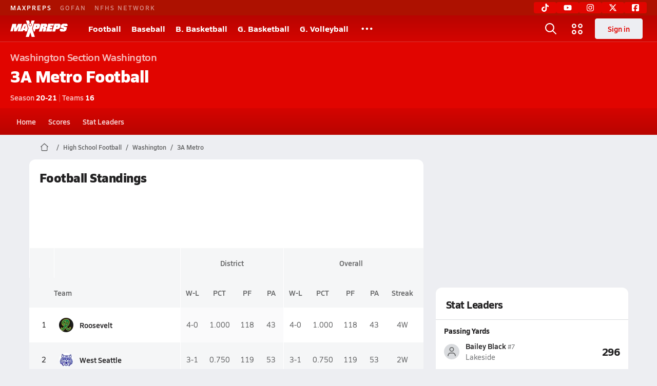

--- FILE ---
content_type: text/html; charset=utf-8
request_url: https://www.maxpreps.com/wa/football/20-21/district/3a-metro/?leagueid=7b1592ae-195a-4d4c-b432-714f20b6c947
body_size: 28692
content:
<!DOCTYPE html><html lang="en"><head><meta charSet="utf-8" data-next-head=""/><meta name="viewport" content="width=device-width, initial-scale=1" data-next-head=""/><meta name="pageConfig" content="{&quot;hierarchy&quot;:&quot;league / league-home / league-home&quot;,&quot;tracking&quot;:&quot;league/league-home/league-home&quot;,&quot;adUnit&quot;:&quot;league/league-home&quot;,&quot;pageType&quot;:&quot;league_home&quot;}" data-next-head=""/><meta name="robots" content="max-image-preview:large" data-next-head=""/><meta name="requestContext" content="{&quot;deviceType&quot;:&quot;desktop&quot;,&quot;appType&quot;:0}" data-next-head=""/><link rel="canonical" href="https://www.maxpreps.com/wa/football/20-21/district/3a-metro/?leagueid=7b1592ae-195a-4d4c-b432-714f20b6c947" data-next-head=""/><title data-next-head="">3A Metro District Football Standings.</title><meta name="description" content="3A Metro District (Washington) Football Standings. View 3A Metro District&#x27;s standings for the 20-21 season." data-next-head=""/><link rel="preconnect" href="https://asset.maxpreps.io" crossorigin="anonymous"/><link rel="preconnect" href="https://asset.maxpreps.io"/><link rel="preconnect" href="https://image.maxpreps.io"/><link rel="icon" sizes="180x180" href="https://asset.maxpreps.io/includes/images/icons/xman-white-background-180x180.png"/><link rel="preload" href="https://asset.maxpreps.io/includes/font/siro_regular_macroman/siro-regular-webfont.woff2" as="font" type="font/woff2" crossorigin=""/><link rel="preload" href="https://asset.maxpreps.io/includes/font/siro_semibold_macroman/siro-semibold-webfont.woff2" as="font" type="font/woff2" crossorigin=""/><link rel="preload" href="https://asset.maxpreps.io/includes/font/siro_bold_macroman/siro-bold-webfont.woff2" as="font" type="font/woff2" crossorigin=""/><link rel="preload" href="https://asset.maxpreps.io/includes/font/siro_extrabold_macroman/siro-extrabold-webfont.woff2" as="font" type="font/woff2" crossorigin=""/><style>@font-face{font-family: Siro;src:url(https://asset.maxpreps.io/includes/font/siro_regular_macroman/siro-regular-webfont.woff2) format('woff2'),url(https://asset.maxpreps.io/includes/font/siro_regular_macroman/siro-regular-webfont.woff) format('woff');font-weight:100 499;font-style:normal;font-display:swap;}
@font-face{font-family: Siro;src:url(https://asset.maxpreps.io/includes/font/siro_semibold_macroman/siro-semibold-webfont.woff2) format('woff2'),url(https://asset.maxpreps.io/includes/font/siro_semibold_macroman/siro-semibold-webfont.woff) format('woff');font-weight:500 599;font-style:normal;font-display:swap;}
@font-face{font-family: Siro;src:url(https://asset.maxpreps.io/includes/font/siro_bold_macroman/siro-bold-webfont.woff2) format('woff2'),url(https://asset.maxpreps.io/includes/font/siro_bold_macroman/siro-bold-webfont.woff) format('woff');font-weight:600 799;font-style:normal;font-display:swap;}
@font-face{font-family: Siro;src:url(https://asset.maxpreps.io/includes/font/siro_extrabold_macroman/siro-extrabold-webfont.woff2) format('woff2'),url(https://asset.maxpreps.io/includes/font/siro_extrabold_macroman/siro-extrabold-webfont.woff) format('woff');font-weight:800 900;font-style:normal;font-display:swap;}</style><style id="static-normalize-style">/*! modern-normalize v2.0.0 | MIT License | https://github.com/sindresorhus/modern-normalize */progress,sub,sup{vertical-align:baseline}*,::after,::before{box-sizing:border-box}html{font-family:system-ui,'Segoe UI',Roboto,Helvetica,Arial,sans-serif,'Apple Color Emoji','Segoe UI Emoji';line-height:1.15;-webkit-text-size-adjust:100%;-moz-tab-size:4;tab-size:4}body{margin:0}hr{height:0;color:inherit}abbr[title]{text-decoration:underline dotted}b,strong{font-weight:bolder}code,kbd,pre,samp{font-family:ui-monospace,SFMono-Regular,Consolas,'Liberation Mono',Menlo,monospace;font-size:1em}small{font-size:80%}sub,sup{font-size:75%;line-height:0;position:relative}sub{bottom:-.25em}sup{top:-.5em}table{text-indent:0;border-color:inherit}button,input,optgroup,select,textarea{font-family:inherit;font-size:100%;line-height:1.15;margin:0}button,select{text-transform:none}[type=button],[type=reset],[type=submit],button{-webkit-appearance:button}::-moz-focus-inner{border-style:none;padding:0}:-moz-focusring{outline:ButtonText dotted 1px}:-moz-ui-invalid{box-shadow:none}legend{padding:0}::-webkit-inner-spin-button,::-webkit-outer-spin-button{height:auto}[type=search]{-webkit-appearance:textfield;outline-offset:-2px}::-webkit-search-decoration{-webkit-appearance:none}::-webkit-file-upload-button{-webkit-appearance:button;font:inherit}summary{display:list-item}</style><style id="static-fa-style">.fa-layers,.svg-inline--fa{vertical-align:-.125em;width:var(--fa-width,1.25em);height:1em}.fa-li,.svg-inline--fa.fa-li{inset-inline-start:calc(-1 * var(--fa-li-width,2em))}.fa-layers,.fa-li{text-align:center}.fa-inverse,.fa-layers-counter{color:var(--fa-inverse,#fff)}:host,:root{--fa-font-solid:normal 900 1em/1 "Font Awesome 7 Free";--fa-font-regular:normal 400 1em/1 "Font Awesome 7 Free";--fa-font-light:normal 300 1em/1 "Font Awesome 7 Pro";--fa-font-thin:normal 100 1em/1 "Font Awesome 7 Pro";--fa-font-duotone:normal 900 1em/1 "Font Awesome 7 Duotone";--fa-font-duotone-regular:normal 400 1em/1 "Font Awesome 7 Duotone";--fa-font-duotone-light:normal 300 1em/1 "Font Awesome 7 Duotone";--fa-font-duotone-thin:normal 100 1em/1 "Font Awesome 7 Duotone";--fa-font-brands:normal 400 1em/1 "Font Awesome 7 Brands";--fa-font-sharp-solid:normal 900 1em/1 "Font Awesome 7 Sharp";--fa-font-sharp-regular:normal 400 1em/1 "Font Awesome 7 Sharp";--fa-font-sharp-light:normal 300 1em/1 "Font Awesome 7 Sharp";--fa-font-sharp-thin:normal 100 1em/1 "Font Awesome 7 Sharp";--fa-font-sharp-duotone-solid:normal 900 1em/1 "Font Awesome 7 Sharp Duotone";--fa-font-sharp-duotone-regular:normal 400 1em/1 "Font Awesome 7 Sharp Duotone";--fa-font-sharp-duotone-light:normal 300 1em/1 "Font Awesome 7 Sharp Duotone";--fa-font-sharp-duotone-thin:normal 100 1em/1 "Font Awesome 7 Sharp Duotone";--fa-font-slab-regular:normal 400 1em/1 "Font Awesome 7 Slab";--fa-font-slab-press-regular:normal 400 1em/1 "Font Awesome 7 Slab Press";--fa-font-whiteboard-semibold:normal 600 1em/1 "Font Awesome 7 Whiteboard";--fa-font-thumbprint-light:normal 300 1em/1 "Font Awesome 7 Thumbprint";--fa-font-notdog-solid:normal 900 1em/1 "Font Awesome 7 Notdog";--fa-font-notdog-duo-solid:normal 900 1em/1 "Font Awesome 7 Notdog Duo";--fa-font-etch-solid:normal 900 1em/1 "Font Awesome 7 Etch";--fa-font-jelly-regular:normal 400 1em/1 "Font Awesome 7 Jelly";--fa-font-jelly-fill-regular:normal 400 1em/1 "Font Awesome 7 Jelly Fill";--fa-font-jelly-duo-regular:normal 400 1em/1 "Font Awesome 7 Jelly Duo";--fa-font-chisel-regular:normal 400 1em/1 "Font Awesome 7 Chisel"}.svg-inline--fa{box-sizing:content-box;display:var(--fa-display,inline-block);overflow:visible}.fa-layers,.fa-stack{display:inline-block}.svg-inline--fa.fa-2xs{vertical-align:.1em}.svg-inline--fa.fa-xs{vertical-align:0}.svg-inline--fa.fa-sm{vertical-align:-.0714285714em}.svg-inline--fa.fa-lg{vertical-align:-.2em}.svg-inline--fa.fa-xl{vertical-align:-.25em}.svg-inline--fa.fa-2xl{vertical-align:-.3125em}.fa-pull-left,.fa-pull-start,.svg-inline--fa .fa-pull-start,.svg-inline--fa.fa-pull-left{float:inline-start;margin-inline-end:var(--fa-pull-margin,.3em)}.fa-pull-end,.fa-pull-right,.svg-inline--fa .fa-pull-end,.svg-inline--fa.fa-pull-right{float:inline-end;margin-inline-start:var(--fa-pull-margin,.3em)}.svg-inline--fa.fa-li{width:var(--fa-li-width,2em);inset-block-start:0.25em}.fa-layers-counter,.fa-layers-text{display:inline-block;position:absolute;text-align:center}.fa-layers,.fa-ul>li{position:relative}.fa-layers .svg-inline--fa{inset:0;margin:auto;position:absolute;transform-origin:center center}.fa-layers-text{left:50%;top:50%;transform:translate(-50%,-50%);transform-origin:center center}.fa-layers-counter{background-color:var(--fa-counter-background-color,#ff253a);border-radius:var(--fa-counter-border-radius,1em);box-sizing:border-box;line-height:var(--fa-counter-line-height, 1);max-width:var(--fa-counter-max-width,5em);min-width:var(--fa-counter-min-width,1.5em);overflow:hidden;padding:var(--fa-counter-padding,.25em .5em);right:var(--fa-right,0);text-overflow:ellipsis;top:var(--fa-top,0);transform:scale(var(--fa-counter-scale,.25));transform-origin:top right}.fa-layers-bottom-right{bottom:var(--fa-bottom,0);right:var(--fa-right,0);top:auto;transform:scale(var(--fa-layers-scale,.25));transform-origin:bottom right}.fa-layers-bottom-left,.fa-layers-top-right{transform:scale(var(--fa-layers-scale,.25))}.fa-layers-bottom-left{bottom:var(--fa-bottom,0);left:var(--fa-left,0);right:auto;top:auto;transform-origin:bottom left}.fa-layers-top-right{top:var(--fa-top,0);right:var(--fa-right,0);transform-origin:top right}.fa-layers-top-left{left:var(--fa-left,0);right:auto;top:var(--fa-top,0);transform:scale(var(--fa-layers-scale,.25));transform-origin:top left}.fa-1x{font-size:1em}.fa-2x{font-size:2em}.fa-3x{font-size:3em}.fa-4x{font-size:4em}.fa-5x{font-size:5em}.fa-6x{font-size:6em}.fa-7x{font-size:7em}.fa-8x{font-size:8em}.fa-9x{font-size:9em}.fa-10x{font-size:10em}.fa-2xs{font-size:calc(10 / 16 * 1em);line-height:calc(1 / 10 * 1em);vertical-align:calc((6 / 10 - .375) * 1em)}.fa-xs{font-size:calc(12 / 16 * 1em);line-height:calc(1 / 12 * 1em);vertical-align:calc((6 / 12 - .375) * 1em)}.fa-sm{font-size:calc(14 / 16 * 1em);line-height:calc(1 / 14 * 1em);vertical-align:calc((6 / 14 - .375) * 1em)}.fa-lg{font-size:calc(20 / 16 * 1em);line-height:calc(1 / 20 * 1em);vertical-align:calc((6 / 20 - .375) * 1em)}.fa-xl{font-size:calc(24 / 16 * 1em);line-height:calc(1 / 24 * 1em);vertical-align:calc((6 / 24 - .375) * 1em)}.fa-2xl{font-size:calc(32 / 16 * 1em);line-height:calc(1 / 32 * 1em);vertical-align:calc((6 / 32 - .375) * 1em)}.fa-width-auto{--fa-width:auto}.fa-fw,.fa-width-fixed{--fa-width:1.25em}.fa-ul{list-style-type:none;margin-inline-start:var(--fa-li-margin,2.5em);padding-inline-start:0}.fa-li{position:absolute;width:var(--fa-li-width,2em);line-height:inherit}.fa-border{border-color:var(--fa-border-color,#eee);border-radius:var(--fa-border-radius,.1em);border-style:var(--fa-border-style,solid);border-width:var(--fa-border-width,.0625em);box-sizing:var(--fa-border-box-sizing,content-box);padding:var(--fa-border-padding,.1875em .25em)}.fa-spin{animation-name:fa-spin;animation-delay:var(--fa-animation-delay, 0s);animation-direction:var(--fa-animation-direction,normal);animation-duration:var(--fa-animation-duration, 2s);animation-iteration-count:var(--fa-animation-iteration-count,infinite);animation-timing-function:var(--fa-animation-timing,linear)}@media (prefers-reduced-motion:reduce){.fa-spin{animation:none!important;transition:none!important}}@keyframes fa-spin{0%{transform:rotate(0)}100%{transform:rotate(360deg)}}.fa-rotate-90{transform:rotate(90deg)}.fa-rotate-180{transform:rotate(180deg)}.fa-rotate-270{transform:rotate(270deg)}.fa-flip-horizontal{transform:scale(-1,1)}.fa-flip-vertical{transform:scale(1,-1)}.fa-flip-both,.fa-flip-horizontal.fa-flip-vertical{transform:scale(-1,-1)}.fa-rotate-by{transform:rotate(var(--fa-rotate-angle,0))}.svg-inline--fa .fa-primary{fill:var(--fa-primary-color,currentColor);opacity:var(--fa-primary-opacity, 1)}.svg-inline--fa .fa-secondary,.svg-inline--fa.fa-swap-opacity .fa-primary{opacity:var(--fa-secondary-opacity, .4)}.svg-inline--fa .fa-secondary{fill:var(--fa-secondary-color,currentColor)}.svg-inline--fa.fa-swap-opacity .fa-secondary{opacity:var(--fa-primary-opacity, 1)}.svg-inline--fa mask .fa-primary,.svg-inline--fa mask .fa-secondary{fill:black}.svg-inline--fa.fa-inverse{fill:var(--fa-inverse,#fff)}.fa-stack{height:2em;line-height:2em;position:relative;vertical-align:middle;width:2.5em}.svg-inline--fa.fa-stack-1x{--fa-width:1.25em;height:1em;width:var(--fa-width)}.svg-inline--fa.fa-stack-2x{--fa-width:2.5em;height:2em;width:var(--fa-width)}.fa-stack-1x,.fa-stack-2x{inset:0;margin:auto;position:absolute;z-index:var(--fa-stack-z-index,auto)}</style><style id="static-mp-style">*{margin:0;padding:0;border:0;font:inherit;vertical-align:baseline}html{scroll-behavior:smooth}article,aside,details,figcaption,figure,footer,header,hgroup,menu,nav,section{display:block}body{font-family:Siro,Arial,Helvetica,sans-serif!important;font-variant:normal;font-size:14px;}ol,ul{list-style:none}blockquote,q{quotes:none}blockquote::after,blockquote::before,q::after,q::before{content:'';content:none}table{border-collapse:collapse;border-spacing:0}button{cursor:pointer}a{text-decoration:none}#onetrust-consent-sdk{pointer-events:initial;}.sr-only{position:absolute;width:1px;height:1px;padding:0;margin:-1px;overflow:hidden;clip:rect(0,0,0,0);white-space:nowrap;border-width:0}</style><style id="dynamic-mp-style"> :root { --font-weight-regular:400;--font-weight-semibold:500;--font-weight-bold:700;--font-weight-heavy:800;--line-height-none:1;--line-height-normal:1.3;--line-height-comfy:1.6;--spacing-25:4px;--spacing-50:8px;--spacing-75:12px;--spacing-100:16px;--spacing-125:20px;--spacing-150:24px;--spacing-200:32px;--spacing-250:40px;--spacing-300:48px;--spacing-400:64px;--spacing-600:96px;--spacing-800:128px; accent-color:#E10500; } .heading_500_xbold {font-size:80px;line-height:var(--line-height-normal);font-weight:var(--font-weight-heavy); letter-spacing: -0.03rem; }.heading_300_xbold {font-size:48px;line-height:var(--line-height-normal);font-weight:var(--font-weight-heavy); letter-spacing: -0.03rem; }.heading_200_xbold {font-size:32px;line-height:var(--line-height-normal);font-weight:var(--font-weight-heavy); letter-spacing: -0.03rem; }.heading_150_xbold {font-size:24px;line-height:var(--line-height-normal);font-weight:var(--font-weight-heavy); letter-spacing: -0.03rem; }.heading_125_bold {font-size:20px;line-height:var(--line-height-normal);font-weight:var(--font-weight-bold); letter-spacing: -0.03rem; }.heading_100_bold {font-size:16px;line-height:var(--line-height-normal);font-weight:var(--font-weight-bold); }.heading_90_bold {font-size:14px;line-height:var(--line-height-normal);font-weight:var(--font-weight-bold); }.heading_75_bold {font-size:12px;line-height:var(--line-height-normal);font-weight:var(--font-weight-bold); }.heading_125_semibold {font-size:20px;line-height:var(--line-height-normal);font-weight:var(--font-weight-semibold); letter-spacing: -0.03rem; }.heading_100_semibold {font-size:16px;line-height:var(--line-height-normal);font-weight:var(--font-weight-semibold); }.heading_90_semibold {font-size:14px;line-height:var(--line-height-normal);font-weight:var(--font-weight-semibold); }.heading_75_semibold {font-size:12px;line-height:var(--line-height-normal);font-weight:var(--font-weight-semibold); }.body_110_reg {font-size:18px;line-height:var(--line-height-comfy);font-weight:var(--font-weight-regular); }.body_100_reg {font-size:16px;line-height:var(--line-height-comfy);font-weight:var(--font-weight-regular); }.body_90_reg {font-size:14px;line-height:var(--line-height-comfy);font-weight:var(--font-weight-regular); }.action_100_semibold {font-size:16px;line-height:var(--line-height-normal);font-weight:var(--font-weight-semibold); }.action_90_semibold {font-size:14px;line-height:var(--line-height-normal);font-weight:var(--font-weight-semibold); }.action_75_semibold {font-size:12px;line-height:var(--line-height-normal);font-weight:var(--font-weight-semibold); }.detail_125_reg {font-size:20px;line-height:var(--line-height-normal);font-weight:var(--font-weight-regular); letter-spacing: -0.03rem; }.detail_100_reg {font-size:16px;line-height:var(--line-height-normal);font-weight:var(--font-weight-regular); }.detail_90_reg {font-size:14px;line-height:var(--line-height-normal);font-weight:var(--font-weight-regular); }.detail_75_reg {font-size:12px;line-height:var(--line-height-normal);font-weight:var(--font-weight-regular); }.detail_125_bold {font-size:20px;line-height:var(--line-height-normal);font-weight:var(--font-weight-bold); letter-spacing: -0.03rem; }.detail_100_bold {font-size:16px;line-height:var(--line-height-normal);font-weight:var(--font-weight-bold); }.detail_90_bold {font-size:14px;line-height:var(--line-height-normal);font-weight:var(--font-weight-bold); }.detail_75_bold {font-size:12px;line-height:var(--line-height-normal);font-weight:var(--font-weight-bold); } .card-padding { padding: var(--spacing-125); } .card-padding-x { padding: 0 var(--spacing-125); } .card-margin-y { margin: var(--spacing-100) 0; } body { color: #212021; background-color: #EDEEF2; font-weight:var(--font-weight-regular); line-height:var(--line-height-normal); }</style><script id="bb-init-script">(function(a,d){
  var w=window,b='BidBarrel',q='queue';w[b]=w[b]?w[b]:{};w[b][q]=w[b][q]?w[b][q]:[];
  a.forEach(function(z){w[b][z]=function(){var c=arguments;w[b][q].push(function(r){w[b][z].apply(w[b],c);r()})}});
  if(d){var p=document,t='script',f=p.getElementsByTagName(t)[0];s=p.createElement(t);s.async=!0;s.id=b.toLowerCase();s.src=d;if(!f)f=p.head;f.parentNode.insertBefore(s,f)};
})(['auction','initialize','on','destroySlots','destroyAllSlots','setConfig'],null);

(function() {
  const a = document.cookie.match('(^|;)\\s*MemberName\\s*=\\s*([^;]+)');

  var l = localStorage;

  if (a && a.length === 3) {
    var m = new URLSearchParams(a.pop());
    
    const tfcd = !!parseInt(m.get('tfcd') || '0');
    l.setItem('_BB.tfcd', tfcd.toString());
    
    const hash = m.get('email');
    if(hash) l.setItem('_BB.eid', hash);
    else l.removeItem('_BB.eid');
  }
  else {
    l.setItem('_BB.tfcd', '0');
    l.removeItem('_BB.eid');
  }
})()</script><script id="tealium-init-script">
  var utag_data = utag_data || {};
  utag_data.pageUrl = window.location.href;
</script><noscript data-n-css=""></noscript><script defer="" noModule="" src="https://asset.maxpreps.io/_next/static/chunks/polyfills-42372ed130431b0a.js"></script><script defer="" src="https://asset.maxpreps.io/_next/static/chunks/6053.aac67dbd197a9929.js"></script><script defer="" src="https://asset.maxpreps.io/_next/static/chunks/3556.56efd3395c837bc0.js"></script><script defer="" src="https://asset.maxpreps.io/_next/static/chunks/1669.cf964d5d9a6a7428.js"></script><script defer="" src="https://asset.maxpreps.io/_next/static/chunks/5007.1974c9aacb315c0f.js"></script><script defer="" src="https://asset.maxpreps.io/_next/static/chunks/4849.a2ca2a413cf135c2.js"></script><script src="https://asset.maxpreps.io/_next/static/chunks/webpack-b12e4f921aea3e8b.js" defer=""></script><script src="https://asset.maxpreps.io/_next/static/chunks/framework-1548034a53843b9f.js" defer=""></script><script src="https://asset.maxpreps.io/_next/static/chunks/main-ebd25c8da536f46e.js" defer=""></script><script src="https://asset.maxpreps.io/_next/static/chunks/pages/_app-6cf774e5bcd9f08d.js" defer=""></script><script src="https://asset.maxpreps.io/_next/static/chunks/1460-73d504fbe84769d8.js" defer=""></script><script src="https://asset.maxpreps.io/_next/static/chunks/4587-9c3709a0470b8965.js" defer=""></script><script src="https://asset.maxpreps.io/_next/static/chunks/1061-9f7a84abb7c76014.js" defer=""></script><script src="https://asset.maxpreps.io/_next/static/chunks/7914-ad66daa1809b238a.js" defer=""></script><script src="https://asset.maxpreps.io/_next/static/chunks/5619-034523ea738ccceb.js" defer=""></script><script src="https://asset.maxpreps.io/_next/static/chunks/5436-bb3f04e17ea8f15c.js" defer=""></script><script src="https://asset.maxpreps.io/_next/static/chunks/3911-17b81fcc627263b7.js" defer=""></script><script src="https://asset.maxpreps.io/_next/static/chunks/5209-9f0ba08b047dcdd5.js" defer=""></script><script src="https://asset.maxpreps.io/_next/static/chunks/7918-576d1b3be139e4de.js" defer=""></script><script src="https://asset.maxpreps.io/_next/static/chunks/9431-9c51ecb6bb63ec7a.js" defer=""></script><script src="https://asset.maxpreps.io/_next/static/chunks/8733-d9ac7e2e96aeda7e.js" defer=""></script><script src="https://asset.maxpreps.io/_next/static/chunks/1357-94189c7d89fc8099.js" defer=""></script><script src="https://asset.maxpreps.io/_next/static/chunks/2540-4b18d67827c70ddf.js" defer=""></script><script src="https://asset.maxpreps.io/_next/static/chunks/pages/concordia/league-57453cd26718824d.js" defer=""></script><script src="https://asset.maxpreps.io/_next/static/1762548486/_buildManifest.js" defer=""></script><script src="https://asset.maxpreps.io/_next/static/1762548486/_ssgManifest.js" defer=""></script><style data-styled="" data-styled-version="6.1.19">.kPDlSk{padding-top:var(--spacing-125);color:#212021;}/*!sc*/
.kPDlSk .query-container{container-type:inline-size;z-index:1;position:relative;}/*!sc*/
.kPDlSk .top,.kPDlSk .bottom{display:flex;align-items:center;gap:var(--spacing-50);}/*!sc*/
.kPDlSk .bottom{margin-top:var(--spacing-50);justify-content:space-between;}/*!sc*/
.kPDlSk .title{display:inline-block;}/*!sc*/
.kPDlSk h1{font-size:24px;line-height:var(--line-height-normal);font-weight:var(--font-weight-heavy);letter-spacing:-0.03rem;}/*!sc*/
@container (inline-size >= 768px){.kPDlSk h1{font-size:32px;line-height:var(--line-height-normal);font-weight:var(--font-weight-heavy);letter-spacing:-0.03rem;}}/*!sc*/
.kPDlSk h2{font-size:20px;line-height:var(--line-height-normal);font-weight:var(--font-weight-bold);letter-spacing:-0.03rem;}/*!sc*/
@container (inline-size >= 768px){.kPDlSk h2{font-size:24px;line-height:var(--line-height-normal);font-weight:var(--font-weight-heavy);letter-spacing:-0.03rem;}}/*!sc*/
.kPDlSk .sub-title{margin-top:var(--spacing-50);color:#656667;font-size:14px;line-height:var(--line-height-normal);font-weight:var(--font-weight-regular);}/*!sc*/
.kPDlSk .top-right{margin-left:auto;padding-left:var(--spacing-100);}/*!sc*/
.flOeOL{padding-top:var(--spacing-125);color:#212021;border-bottom:1px solid #D9DBDE;padding-bottom:16px;}/*!sc*/
.flOeOL .query-container{container-type:inline-size;z-index:1;position:relative;}/*!sc*/
.flOeOL .top,.flOeOL .bottom{display:flex;align-items:center;gap:var(--spacing-50);}/*!sc*/
.flOeOL .bottom{margin-top:var(--spacing-50);justify-content:space-between;}/*!sc*/
.flOeOL .title{display:inline-block;}/*!sc*/
.flOeOL h1{font-size:24px;line-height:var(--line-height-normal);font-weight:var(--font-weight-heavy);letter-spacing:-0.03rem;}/*!sc*/
@container (inline-size >= 768px){.flOeOL h1{font-size:32px;line-height:var(--line-height-normal);font-weight:var(--font-weight-heavy);letter-spacing:-0.03rem;}}/*!sc*/
.flOeOL h2{font-size:20px;line-height:var(--line-height-normal);font-weight:var(--font-weight-bold);letter-spacing:-0.03rem;}/*!sc*/
@container (inline-size >= 768px){.flOeOL h2{font-size:24px;line-height:var(--line-height-normal);font-weight:var(--font-weight-heavy);letter-spacing:-0.03rem;}}/*!sc*/
.flOeOL .sub-title{margin-top:var(--spacing-50);color:#656667;font-size:14px;line-height:var(--line-height-normal);font-weight:var(--font-weight-regular);}/*!sc*/
.flOeOL .top-right{margin-left:auto;padding-left:var(--spacing-100);}/*!sc*/
data-styled.g1[id="sc-bdf29f4-0"]{content:"kPDlSk,flOeOL,"}/*!sc*/
.irUwch{width:100%;border-radius:12px;background-color:#FFFFFF;color:#212021;container-name:card;}/*!sc*/
.iWqCjj{width:100%;border-radius:12px;background-color:#FFFFFF;color:#212021;container-name:card;container-type:inline-size;}/*!sc*/
data-styled.g2[id="sc-d7523cc7-0"]{content:"irUwch,iWqCjj,"}/*!sc*/
:root{--themeNavLight:#E10500;}/*!sc*/
data-styled.g3[id="sc-global-giBVFz1"]{content:"sc-global-giBVFz1,"}/*!sc*/
.gafThl{display:inline-flex;width:16px;height:16px;}/*!sc*/
.gafThl .icon-placeholder,.gafThl .x-mi{width:16px;height:16px;}/*!sc*/
.klEezt{display:inline-flex;}/*!sc*/
.gNWEjt{display:inline-flex;width:24px;height:24px;}/*!sc*/
.gNWEjt .icon-placeholder,.gNWEjt .x-mi{width:24px;height:24px;}/*!sc*/
.gXuzkV{display:inline-flex;width:22px;height:22px;}/*!sc*/
.gXuzkV .icon-placeholder,.gXuzkV .x-mi{width:22px;height:22px;}/*!sc*/
.klmvnt{display:inline-flex;width:18px;height:18px;}/*!sc*/
.klmvnt .icon-placeholder,.klmvnt .x-mi{width:18px;height:18px;}/*!sc*/
.jfqlWx{display:inline-flex;width:12px;height:12px;}/*!sc*/
.jfqlWx .icon-placeholder,.jfqlWx .x-mi{width:12px;height:12px;}/*!sc*/
data-styled.g5[id="sc-50941e4e-0"]{content:"gafThl,klEezt,gNWEjt,gXuzkV,klmvnt,jfqlWx,"}/*!sc*/
.gJYGCG{appearance:none;cursor:pointer;}/*!sc*/
data-styled.g6[id="sc-e3226096-0"]{content:"gJYGCG,"}/*!sc*/
.hlDeFQ{appearance:none;background-color:transparent;cursor:pointer;color:var(--data-color);}/*!sc*/
.hlDeFQ:hover{color:var(--data-hover-color);}/*!sc*/
.hlDeFQ:active{color:#A6A9AD;}/*!sc*/
.ljRkqy{appearance:none;background-color:transparent;cursor:pointer;color:var(--data-color);}/*!sc*/
.ljRkqy:hover{color:var(--data-hover-color);text-decoration:underline;}/*!sc*/
.ljRkqy:active{color:#A6A9AD;}/*!sc*/
data-styled.g7[id="sc-63c3c392-0"]{content:"hlDeFQ,ljRkqy,"}/*!sc*/
.cAEaZy{appearance:none;background-color:transparent;cursor:pointer;color:var(--data-color);}/*!sc*/
.cAEaZy:hover{color:var(--data-hover-color);}/*!sc*/
.cAEaZy:active{color:#A6A9AD;}/*!sc*/
.gXTzQI{appearance:none;background-color:transparent;cursor:pointer;color:var(--data-color);text-decoration:underline;}/*!sc*/
.gXTzQI:hover{color:var(--data-hover-color);}/*!sc*/
.gXTzQI:active{color:#A6A9AD;}/*!sc*/
.ctOOgc{appearance:none;background-color:transparent;cursor:pointer;color:var(--data-color);}/*!sc*/
.ctOOgc:hover{color:var(--data-hover-color);text-decoration:underline;}/*!sc*/
.ctOOgc:active{color:#A6A9AD;}/*!sc*/
data-styled.g9[id="sc-63c3c392-2"]{content:"cAEaZy,gXTzQI,ctOOgc,"}/*!sc*/
.bEAjst{font-size:12px;line-height:var(--line-height-normal);font-weight:var(--font-weight-semibold);display:flex;align-items:stretch;justify-content:center;margin:8px 0 0;min-height:32px;}/*!sc*/
.bEAjst .mobile-portal{position:relative;}/*!sc*/
data-styled.g11[id="sc-8097d908-1"]{content:"bEAjst,"}/*!sc*/
.ggUtfm{margin:0 auto;display:flex;align-items:stretch;flex-flow:row nowrap;overflow:auto;width:100%;z-index:1;position:relative;}/*!sc*/
@media (min-width: 1280px){.ggUtfm{max-width:1155px;}}/*!sc*/
.ggUtfm>li{display:flex;align-items:center;}/*!sc*/
.ggUtfm>li::before{content:'/';color:#656667;}/*!sc*/
.ggUtfm>li:first-child::before{content:'';}/*!sc*/
.ggUtfm a,.ggUtfm span{padding:0 8px;color:#656667;white-space:nowrap;display:flex;align-items:center;line-height:32px;}/*!sc*/
.ggUtfm .x-mi{display:block;height:32px;}/*!sc*/
data-styled.g12[id="sc-8097d908-2"]{content:"ggUtfm,"}/*!sc*/
.bbnnmO{display:flex;justify-content:center;row-gap:var(--spacing-50);flex-wrap:wrap;color:#FFFFFF;white-space:nowrap;text-transform:uppercase;font-size:14px;line-height:var(--line-height-normal);font-weight:var(--font-weight-semibold);}/*!sc*/
.bbnnmO::after,.bbnnmO::before{content:'';width:100%;order:1;display:block;}/*!sc*/
.bbnnmO .item:nth-child(2n)::before{content:'|';margin:0 var(--spacing-50);}/*!sc*/
.bbnnmO .item:nth-child(n + 3){order:1;}/*!sc*/
.bbnnmO .item:nth-child(n + 5){order:2;}/*!sc*/
.bbnnmO .item.full-row{flex:0 0 100%;}/*!sc*/
.bbnnmO .item.full-row::before{content:'';margin:0;}/*!sc*/
@media only screen and (min-width:1120px){.bbnnmO::before{content:none;}.bbnnmO .item:nth-child(n){order:initial;flex:initial;}.bbnnmO .item:nth-child(n)::before{content:'';margin:0;}.bbnnmO .item:nth-child(n + 2)::before{content:'|';margin:0 var(--spacing-50);}}/*!sc*/
data-styled.g14[id="sc-8efd2304-0"]{content:"bbnnmO,"}/*!sc*/
.kdrrYu{content-visibility:auto;contain-intrinsic-size:clamp(400px, calc(100vh - 100px), 540px);position:relative;padding:72px 50px 50px 50px;height:clamp(400px, calc(100vh - 100px), 540px);box-sizing:border-box;background:var(--themeNavLight,#E10500);display:flex;justify-content:space-between;align-items:center;flex-flow:column nowrap;text-align:center;color:#FFFFFF;}/*!sc*/
.kdrrYu a{color:#FFFFFF;text-decoration:none;}/*!sc*/
.kdrrYu a:hover{color:#FFFFFF;opacity:0.6;}/*!sc*/
.kdrrYu .legalese{-webkit-font-smoothing:antialiased;font-size:12px;line-height:var(--line-height-normal);font-weight:var(--font-weight-regular);}/*!sc*/
.kdrrYu .legalese .copyright{color:#FFFFFF;margin:0 0 8px;}/*!sc*/
.kdrrYu .mp-logo>img{width:175px;height:50px;display:block;}/*!sc*/
.kdrrYu .mp-logo>img:hover{opacity:0.6;}/*!sc*/
.kdrrYu .play-on-logo{display:inline-block;width:150px;height:54px;margin-left:-26px;}/*!sc*/
.kdrrYu .social{display:flex;gap:20px;justify-content:center;flex-wrap:nowrap;color:#FFFFFF;}/*!sc*/
@media only screen and (min-width:480px){.kdrrYu .social{gap:40px;}.kdrrYu .social>a span,.kdrrYu .social>a svg{width:32px;height:32px;}}/*!sc*/
data-styled.g15[id="sc-8efd2304-1"]{content:"kdrrYu,"}/*!sc*/
.OiIBP{position:relative;z-index:1001;}/*!sc*/
data-styled.g16[id="sc-cf280dd4-0"]{content:"OiIBP,"}/*!sc*/
.ifVXuj{position:relative;}/*!sc*/
.ifVXuj.hide{display:none;}/*!sc*/
@media (max-width:768px) and (orientation:landscape){.ifVXuj.sticky-disabled-on-mobile-landscape{position:relative!important;}}/*!sc*/
data-styled.g17[id="sc-cf280dd4-1"]{content:"ifVXuj,"}/*!sc*/
.bKRoWx{font-size:14px;line-height:var(--line-height-normal);font-weight:var(--font-weight-semibold);display:inline-flex;align-items:center;justify-content:center;gap:var(--spacing-50);border-radius:8px;white-space:nowrap;height:32px;width:unset;padding:0 var(--spacing-75);font-size:14px;line-height:var(--line-height-normal);font-weight:var(--font-weight-semibold);color:#212021;background-color:#EDEEF2;border:1px solid #EDEEF2;}/*!sc*/
.bKRoWx:is(:hover,:focus){color:#212021;background-color:#D9DBDE;border-color:#D9DBDE;}/*!sc*/
.bKRoWx:is(.disabled,:disabled){pointer-events:none;cursor:not-allowed;}/*!sc*/
data-styled.g19[id="sc-959d59ed-0"]{content:"bKRoWx,"}/*!sc*/
#nprogress{pointer-events:none;}/*!sc*/
#nprogress .bar{position:fixed;z-index:1031;top:0;left:0;right:0;height:3px;background:#004ACE;}/*!sc*/
#nprogress .peg{display:block;position:absolute;right:0px;width:100px;height:100%;box-shadow:0 0 10px #004ACE,0 0 5px #004ACE;opacity:1;transform:rotate(3deg) translate(0px,-4px);}/*!sc*/
#nprogress .spinner{display:block;position:fixed;z-index:1031;top:15px;right:15px;}/*!sc*/
#nprogress .spinner-icon{width:18px;height:18px;box-sizing:border-box;border:solid 2px transparent;border-top-color:#004ACE;border-left-color:#004ACE;border-radius:50%;animation:nprogress-spinner 400ms linear infinite;}/*!sc*/
.nprogress-custom-parent{overflow:hidden;position:relative;}/*!sc*/
.nprogress-custom-parent #nprogress .spinner,.nprogress-custom-parent #nprogress .bar{position:absolute;}/*!sc*/
@keyframes nprogress-spinner{0%{transform:rotate(0deg);}100%{transform:rotate(360deg);}}/*!sc*/
data-styled.g20[id="sc-global-fPTlvi1"]{content:"sc-global-fPTlvi1,"}/*!sc*/
.kcBbqd{display:flex;justify-content:center;min-height:90px;margin:var(--spacing-50) 0;}/*!sc*/
@container (inline-size >= 768px){.kcBbqd{margin:var(--spacing-100) 0;}}/*!sc*/
.jiEgdX{display:flex;justify-content:center;min-height:250px;min-width:300px;margin:var(--spacing-50) 0;}/*!sc*/
@container (inline-size >= 768px){.jiEgdX{margin:var(--spacing-100) 0;}}/*!sc*/
.fEmPlK{display:flex;justify-content:center;margin:var(--spacing-50) 0;}/*!sc*/
@container (inline-size >= 768px){.fEmPlK{margin:var(--spacing-100) 0;}}/*!sc*/
data-styled.g21[id="sc-39f05166-0"]{content:"kcBbqd,jiEgdX,fEmPlK,"}/*!sc*/
.icWvyl{width:100%;margin:8px 0;display:grid;justify-content:center;gap:24px;grid-template-columns:100%;}/*!sc*/
.icWvyl .footer-ad-container .sc-39f05166-0{margin-top:0;}/*!sc*/
@media (min-width: 768px){.icWvyl{grid-template-columns:768px;}}/*!sc*/
@media (min-width: 1280px){.icWvyl{grid-template-columns:768px 375px;}}/*!sc*/
data-styled.g22[id="sc-c38676b0-0"]{content:"icWvyl,"}/*!sc*/
.kFweZL{display:flex;flex-direction:column;justify-content:flex-start;align-items:center;background-color:#EDEEF2;}/*!sc*/
data-styled.g23[id="sc-c38676b0-1"]{content:"kFweZL,"}/*!sc*/
.hoGJQD{font-size:14px;line-height:var(--line-height-comfy);font-weight:var(--font-weight-regular);width:100%;border-radius:0 0 12px 12px;padding:16px 16px 24px 16px;border-top:1px solid #D9DBDE;}/*!sc*/
@media (min-width: 768px){.hoGJQD{padding:16px 24px 24px;}}/*!sc*/
data-styled.g54[id="sc-9c7ff491-0"]{content:"hoGJQD,"}/*!sc*/
.bCnnmz{margin-left:auto;display:flex;align-items:stretch;}/*!sc*/
data-styled.g62[id="sc-49b7d96b-0"]{content:"bCnnmz,"}/*!sc*/
.judhBq{display:flex;align-items:center;gap:10px;margin:0 0 0 10px;}/*!sc*/
data-styled.g63[id="sc-49b7d96b-1"]{content:"judhBq,"}/*!sc*/
.dSbQiK{min-width:52px;position:relative;display:flex;align-items:center;justify-content:center;}/*!sc*/
.dSbQiK>button,.dSbQiK>a{display:flex;align-items:center;justify-content:center;height:52px;width:100%;padding:0 10px;white-space:nowrap;color:#FFFFFF;background:transparent;}/*!sc*/
.dSbQiK>div{display:none;}/*!sc*/
.dSbQiK:hover{background-color:rgba(0,0,0,.1);}/*!sc*/
.dSbQiK:hover>div{display:initial;}/*!sc*/
.dSbQiK .notification{position:absolute;top:var(--spacing-50);right:var(--spacing-50);}/*!sc*/
.dSbQiK .notification .flash{opacity:1;animation:flashAnimation 2s infinite;animation-delay:0.8s;}/*!sc*/
@keyframes flashAnimation{0%,49.9%,100%{opacity:1;}50%,99.9%{opacity:0;}}/*!sc*/
data-styled.g64[id="sc-49b7d96b-2"]{content:"dSbQiK,"}/*!sc*/
.fCrTqT{display:flex;align-items:center;margin:0 var(--spacing-50);}/*!sc*/
.fCrTqT .sc-959d59ed-0{height:40px;border-radius:4px;padding:0 var(--spacing-150);}/*!sc*/
.fCrTqT .sc-959d59ed-0.sign-in,.fCrTqT .sc-959d59ed-0.claim:hover{color:#E10500;}/*!sc*/
data-styled.g65[id="sc-49b7d96b-3"]{content:"fCrTqT,"}/*!sc*/
.Ja-DEb{position:relative;display:flex;align-items:center;width:100%;height:52px;color:#FFFFFF;}/*!sc*/
@media (min-width: 1024px){.Ja-DEb{padding-right:var(--spacing-125);}}/*!sc*/
.Ja-DEb .logo{margin:0 var(--spacing-100);}/*!sc*/
.Ja-DEb .logo>span{display:flex;}/*!sc*/
.Ja-DEb .logo svg{width:90px;height:auto;aspect-ratio:119/34;}/*!sc*/
@media (min-width: 1024px){.Ja-DEb .logo{margin:0 var(--spacing-125);}.Ja-DEb .logo svg{width:112px;}}/*!sc*/
.Ja-DEb::before,.Ja-DEb::after{content:'';position:absolute;z-index:-1;bottom:0;left:0;right:0;}/*!sc*/
.Ja-DEb::before{top:0;background:#E10500 linear-gradient( to bottom,rgba(0,0,0,0.1825) 0%,rgba(0,0,0,0.055) 100% );}/*!sc*/
.Ja-DEb::after{border-bottom:1px solid rgba(255,255,255,.2);}/*!sc*/
.Ja-DEb:has(.sc-49b7d96b-2:hover) .sc-49b7d96b-2>button,.Ja-DEb:has(.sc-49b7d96b-2:hover) .sc-49b7d96b-2>a,.Ja-DEb:has(.sc-49b7d96b-2:hover) .sc-49b7d96b-2 svg{color:rgba(255,255,255,.85);stroke:rgba(255,255,255,.85);}/*!sc*/
.Ja-DEb:has(.sc-49b7d96b-2:hover) .sc-49b7d96b-2:hover>button,.Ja-DEb:has(.sc-49b7d96b-2:hover) .sc-49b7d96b-2:hover>a,.Ja-DEb:has(.sc-49b7d96b-2:hover) .sc-49b7d96b-2:hover svg{color:#FFFFFF;stroke:#FFFFFF;}/*!sc*/
data-styled.g66[id="sc-49b7d96b-4"]{content:"Ja-DEb,"}/*!sc*/
.ijWYIS{cursor:initial;position:absolute;z-index:100;top:100%;color:#212021;background-color:#FFFFFF;border:#E10500;border-radius:12px;box-shadow:0 23px 73px -12px rgba(0,0,0,.4);padding:8px 0;left:-20px;}/*!sc*/
.ijWYIS[data-direction='right']{right:-10px;left:auto;}/*!sc*/
.ijWYIS>.x-mi-wrapper{position:absolute;bottom:100%;height:16px;pointer-events:none;left:25px;}/*!sc*/
.ijWYIS[data-direction='right']>.x-mi-wrapper{left:auto;right:30px;}/*!sc*/
data-styled.g67[id="sc-e492bb03-0"]{content:"ijWYIS,"}/*!sc*/
.fIrDyf{display:block;border-radius:4px;width:65px;height:65px;}/*!sc*/
.ktfipD{display:block;border-radius:50%;width:28px;height:28px;}/*!sc*/
data-styled.g68[id="sc-f45e36aa-0"]{content:"fIrDyf,ktfipD,"}/*!sc*/
.fPaOoJ{padding:0 20px;text-align:left;min-width:324px;}/*!sc*/
.fPaOoJ>li:not(:last-child){border-bottom:1px solid #D9DBDE;}/*!sc*/
.fPaOoJ>li >a{padding:16px 0;display:grid;grid-template-columns:min-content auto;grid-gap:16px;}/*!sc*/
.fPaOoJ>li >a:not(:hover) div+p{color:#656667;}/*!sc*/
data-styled.g69[id="sc-9bfabda6-0"]{content:"fPaOoJ,"}/*!sc*/
.iKDzCD{text-transform:uppercase;letter-spacing:1.15px;color:#656667;text-align:left;padding:8px 20px;}/*!sc*/
data-styled.g70[id="sc-9bfabda6-1"]{content:"iKDzCD,"}/*!sc*/
.hiCZAN>li>a{display:block;padding:8px 10px;margin:0 10px;white-space:nowrap;}/*!sc*/
.hiCZAN>li>a:hover{background-color:#E10500;color:#FFFFFF;border-radius:8px;margin:0 10px;}/*!sc*/
.hiCZAN>li.header{padding:var(--spacing-50) var(--spacing-125);}/*!sc*/
data-styled.g72[id="sc-56d4c3fa-0"]{content:"hiCZAN,"}/*!sc*/
.dcftnp>header{display:flex;justify-content:space-between;padding:8px 20px 16px 20px;white-space:nowrap;}/*!sc*/
.dcftnp>header h3{color:#656667;}/*!sc*/
.dcftnp>header .all-sports{margin-left:24px;}/*!sc*/
.dcftnp>.lists{display:grid;grid-template-columns:50% 50%;}/*!sc*/
.dcftnp ul:first-child{border-right:1px solid #D9DBDE;}/*!sc*/
data-styled.g73[id="sc-f9ad640f-0"]{content:"dcftnp,"}/*!sc*/
.erkyR{background-color:#D9DBDE;border-radius:50%;display:flex;align-items:center;justify-content:center;overflow:hidden;width:30px;height:30px;}/*!sc*/
data-styled.g74[id="sc-f23196e5-0"]{content:"erkyR,"}/*!sc*/
.cKGhgT{display:none;align-items:center;justify-content:space-between;height:30px;padding:var(--spacing-25) var(--spacing-125);background-color:#AD1100;color:#FFFFFF;}/*!sc*/
@media (min-width: 1024px){.cKGhgT{display:flex;}}/*!sc*/
.cKGhgT .network{display:flex;letter-spacing:2px;}/*!sc*/
.cKGhgT .network li{margin-right:var(--spacing-100);}/*!sc*/
.cKGhgT .network li a:hover{color:#FFFFFF;}/*!sc*/
.cKGhgT .social{display:flex;gap:var(--spacing-25);}/*!sc*/
.cKGhgT .social>li>a{display:flex;align-items:center;justify-content:center;height:22px;width:44px;}/*!sc*/
.cKGhgT .social a{background-color:#E10500;border-radius:var(--spacing-25);}/*!sc*/
.cKGhgT .social a:hover{opacity:0.9;}/*!sc*/
data-styled.g75[id="sc-4ce285c4-0"]{content:"cKGhgT,"}/*!sc*/
.gcEIow{position:relative;background-color:#E10500;}/*!sc*/
.gcEIow .gradient{pointer-events:none;position:absolute;top:0;bottom:0;left:0;right:0;background:linear-gradient( 180deg,rgba(0,0,0,0.055) 0%,rgba(0,0,0,0.1825) 100% );}/*!sc*/
.stuck .gcEIow{box-shadow:0 var(--spacing-50) var(--spacing-50) 0 rgba(0,0,0,.1);}/*!sc*/
.gcEIow .container{height:50px;max-width:1440px;margin-left:var(--spacing-100);display:grid;grid-template-columns:min-content auto;white-space:nowrap;overflow-x:auto;overflow-y:visible;scrollbar-width:none;}/*!sc*/
@media (min-width: 1024px){.gcEIow .container{margin-left:var(--spacing-125);height:52px;}}/*!sc*/
.gcEIow .container::-webkit-scrollbar{display:none;}/*!sc*/
.gcEIow .links{display:flex;height:100%;}/*!sc*/
.gcEIow .links>li{height:100%;}/*!sc*/
.gcEIow .links>li>div{height:100%;display:flex;flex-flow:column;flex-wrap:nowrap;}/*!sc*/
.gcEIow .links>li>div>div:first-child{flex:1 1 100%;}/*!sc*/
.gcEIow .links .link{height:100%;display:flex;align-items:center;cursor:pointer;position:relative;color:rgba(255,255,255,.85);background:none;padding:0 var(--spacing-75);font-size:14px;line-height:var(--line-height-normal);font-weight:var(--font-weight-semibold);}/*!sc*/
.gcEIow .links .link .x-mi{margin-left:6px;}/*!sc*/
.gcEIow .links>li:is(.active,:hover) .link{color:#FFFFFF;}/*!sc*/
.gcEIow .links>li:hover .link{color:#FFFFFF;}/*!sc*/
.gcEIow .links>li .link::after{content:'';position:absolute;left:0;bottom:0;height:4px;width:100%;}/*!sc*/
.gcEIow .links>li:is(.active,.link) .link::after{background-color:#FFFFFF;}/*!sc*/
.gcEIow .left-content{position:relative;display:flex;align-items:center;margin-right:var(--spacing-50);}/*!sc*/
.gcEIow .shadow{position:absolute;background:linear-gradient( 90deg,rgba(255,255,255,0) 0%,rgba(0,0,0,.2) 100% );top:0;right:0;height:100%;width:25px;z-index:1;pointer-events:none;}/*!sc*/
@media (min-width: 768px){.gcEIow .shadow{display:none;}}/*!sc*/
.gcEIow .shadow.shadow-left{background:linear-gradient( 90deg,rgba(0,0,0,.2) 0%,rgba(255,255,255,0) 100% );left:0;right:auto;}/*!sc*/
data-styled.g91[id="sc-65d3933b-0"]{content:"gcEIow,"}/*!sc*/
.bgSJtR{overflow:hidden;position:relative;}/*!sc*/
.bgSJtR.horizontal{overflow-x:auto;overflow-y:hidden;}/*!sc*/
.bgSJtR.vertical{overflow-x:hidden;overflow-y:auto;}/*!sc*/
.bgSJtR.both{overflow:auto;}/*!sc*/
data-styled.g215[id="sc-700edb5f-0"]{content:"bgSJtR,"}/*!sc*/
.hxGqhE{pointer-events:none;position:sticky;z-index:1;display:none width:var(--spacing-100);height:100%;position:absolute;top:0;right:0;background:linear-gradient(
    to right,
    rgba(255, 255, 255, 0) 0%,
    rgba(0,0,0,.1) 100%
  );}/*!sc*/
.lnFuIc{pointer-events:none;position:sticky;z-index:1;display:none width:var(--spacing-100);height:100%;position:absolute;top:0;left:0;background:linear-gradient(
    to left,
    rgba(255, 255, 255, 0) 0%,
    rgba(0,0,0,.1) 100%
  );}/*!sc*/
data-styled.g216[id="sc-af02f04a-0"]{content:"hxGqhE,lnFuIc,"}/*!sc*/
.bjosoP{max-width:100%;position:relative;}/*!sc*/
data-styled.g217[id="sc-8bf9554-0"]{content:"bjosoP,"}/*!sc*/
.MOELA{font-size:16px;line-height:var(--line-height-normal);font-weight:var(--font-weight-semibold);background-color:inherit;color:#212021;display:flex;align-items:center;justify-content:center;width:100%;padding:var(--spacing-100) 0;border-radius:0 0 12px 12px;border-top:1px solid #D9DBDE;}/*!sc*/
.MOELA:hover{color:#656667;text-decoration:underline;}/*!sc*/
.MOELA .x-mi{margin-top:2px;margin-left:2px;}/*!sc*/
data-styled.g229[id="sc-6c2b9bfd-0"]{content:"MOELA,"}/*!sc*/
.hsqrPl{display:flex;flex-direction:column;gap:var(--spacing-50);}/*!sc*/
.hsqrPl >.sc-39f05166-0{margin:0;}/*!sc*/
@media (min-width: 768px){.hsqrPl{gap:var(--spacing-50);}}/*!sc*/
@media (min-width: 1280px){.hsqrPl{gap:var(--spacing-100);}.hsqrPl >.sc-39f05166-0{margin:0;}}/*!sc*/
data-styled.g237[id="sc-29ccb320-0"]{content:"hsqrPl,"}/*!sc*/
.giogDN{max-width:100%;width:100%;}/*!sc*/
data-styled.g261[id="sc-4de0d573-0"]{content:"giogDN,"}/*!sc*/
.duCAhv{width:100%;white-space:nowrap;text-align:center;padding:0 20px;}/*!sc*/
.duCAhv>tbody>tr{width:100%;background-color:#FFFFFF;font-size:14px;line-height:var(--line-height-normal);font-weight:var(--font-weight-regular);}/*!sc*/
.duCAhv>tbody>tr:not(:last-child){border-bottom:1px solid #D9DBDE;}/*!sc*/
.duCAhv>tbody>tr.highlight{background-color:#F5F6F7;}/*!sc*/
.duCAhv>tbody>tr.highlight-deleted{background-color:#FFF7F7;}/*!sc*/
.duCAhv>tbody>tr>td,.duCAhv>tbody>tr>th{padding:20px 10px;vertical-align:middle;}/*!sc*/
.duCAhv>tbody>tr>td:first-child,.duCAhv>tbody>tr>th:first-child{padding-left:20px;}/*!sc*/
.duCAhv>tbody>tr>td:last-child,.duCAhv>tbody>tr>th:last-child{padding-right:20px;}/*!sc*/
.duCAhv>thead>tr{color:#757678;border-bottom:1px solid #D9DBDE;font-size:14px;line-height:var(--line-height-normal);font-weight:var(--font-weight-bold);}/*!sc*/
.duCAhv>thead>tr>td,.duCAhv>thead>tr>th{padding:20px 10px;vertical-align:middle;}/*!sc*/
.duCAhv>thead>tr>td:first-child,.duCAhv>thead>tr>th:first-child{padding-left:20px;}/*!sc*/
.duCAhv>thead>tr>td:last-child,.duCAhv>thead>tr>th:last-child{padding-right:20px;}/*!sc*/
.duCAhv>tfoot>tr>td,.duCAhv>tfoot>tr>th{vertical-align:middle;}/*!sc*/
data-styled.g269[id="sc-17b7c3fb-0"]{content:"duCAhv,"}/*!sc*/
.jNzpbH{color:#757678;padding:12px 20px 0 20px;text-align:center;font-size:12px;line-height:var(--line-height-normal);font-weight:var(--font-weight-regular);}/*!sc*/
@media (min-width: 768px){.jNzpbH{padding-top:16px;font-size:14px;line-height:var(--line-height-normal);font-weight:var(--font-weight-regular);}}/*!sc*/
.jNzpbH .emphasize{font-weight:700;}/*!sc*/
data-styled.g337[id="sc-dca355a6-0"]{content:"jNzpbH,"}/*!sc*/
.dpsGYY .card-padding{padding:0 var(--spacing-100);}/*!sc*/
.dpsGYY .player-info{display:flex;flex-direction:column;margin-left:var(--spacing-75);}/*!sc*/
.dpsGYY .stat-list{border-bottom:1px solid #D9DBDE;padding:var(--spacing-75) 0;}/*!sc*/
.dpsGYY .stat-list:last-child{border-bottom:none;}/*!sc*/
.dpsGYY .stat-header{color:#212021;}/*!sc*/
.dpsGYY .stat-header:hover{color:#656667;}/*!sc*/
.dpsGYY .stat-header:hover .stat-name{text-decoration:underline;color:#656667;}/*!sc*/
.dpsGYY .stat-header:hover .value{text-decoration:none;color:#656667;}/*!sc*/
.dpsGYY .stat-name{color:#212021;}/*!sc*/
.dpsGYY .value{color:#212021;}/*!sc*/
.dpsGYY h4{display:flex;align-items:center;justify-content:space-between;padding-bottom:var(--spacing-25);color:#212021;}/*!sc*/
.dpsGYY h5{display:flex;justify-content:space-between;color:#757678;}/*!sc*/
.dpsGYY li{display:flex;justify-content:space-between;align-items:center;}/*!sc*/
.dpsGYY li a{padding:8px 0;width:100%;display:flex;gap:var(--spacing-75);grid-template-columns:20px 30px 1fr auto;align-items:center;}/*!sc*/
.dpsGYY li a:hover .name .contextual-url{text-decoration:underline;}/*!sc*/
.dpsGYY .name{width:100%;white-space:nowrap;padding-bottom:var(--spacing-25);}/*!sc*/
.dpsGYY .year-jersey{font-size:12px;line-height:var(--line-height-normal);font-weight:var(--font-weight-regular);}/*!sc*/
.dpsGYY .value{text-align:right;margin-left:auto;flex-shrink:0;}/*!sc*/
.dpsGYY .sub-title,.dpsGYY .season,.dpsGYY .school-name,.dpsGYY .year-jersey{color:#757678;}/*!sc*/
.dpsGYY .stat-name{color:#212021;}/*!sc*/
data-styled.g345[id="sc-f6e6b6df-0"]{content:"dpsGYY,"}/*!sc*/
.hfiNVG{background-color:#E10500;color:#FFFFFF;padding:0 var(--spacing-125);}/*!sc*/
.hfiNVG .superText{font-size:12px;line-height:var(--line-height-normal);font-weight:var(--font-weight-semibold);color:rgba(255,255,255,.75);padding-top:var(--spacing-100);}/*!sc*/
@media (min-width: 375px){.hfiNVG .superText{font-size:14px;line-height:var(--line-height-normal);font-weight:var(--font-weight-semibold);}}/*!sc*/
@media (min-width: 768px){.hfiNVG .superText{font-size:20px;line-height:var(--line-height-normal);font-weight:var(--font-weight-semibold);letter-spacing:-0.03rem;}}/*!sc*/
.hfiNVG .text{font-size:20px;line-height:var(--line-height-normal);font-weight:var(--font-weight-bold);letter-spacing:-0.03rem;padding-top:var(--spacing-25);padding-bottom:var(--spacing-50);}/*!sc*/
@media (min-width: 768px){.hfiNVG .text{font-size:32px;line-height:var(--line-height-normal);font-weight:var(--font-weight-heavy);letter-spacing:-0.03rem;}}/*!sc*/
.hfiNVG .subText{font-size:12px;line-height:var(--line-height-normal);font-weight:var(--font-weight-semibold);padding-top:var(--spacing-25);padding-bottom:var(--spacing-75);}/*!sc*/
@media (min-width: 768px){.hfiNVG .subText{font-size:14px;line-height:var(--line-height-normal);font-weight:var(--font-weight-bold);}}/*!sc*/
.hfiNVG .staticElements{font-size:12px;line-height:var(--line-height-normal);font-weight:var(--font-weight-regular);color:rgba(255,255,255,.75);}/*!sc*/
@media (min-width: 768px){.hfiNVG .staticElements{font-size:14px;line-height:var(--line-height-normal);font-weight:var(--font-weight-semibold);}}/*!sc*/
.hfiNVG .divider{height:100%;width:1px;color:rgba(255,255,255,.2);}/*!sc*/
data-styled.g346[id="sc-b62b9dac-0"]{content:"hfiNVG,"}/*!sc*/
.kJgrtb{display:flex;flex-direction:column;justify-content:center;align-items:center;font-size:16px;line-height:var(--line-height-comfy);font-weight:var(--font-weight-regular);}/*!sc*/
data-styled.g347[id="sc-c5ab7941-0"]{content:"kJgrtb,"}/*!sc*/
.lnFtoD{margin-top:var(--spacing-125);font-size:14px;line-height:var(--line-height-normal);font-weight:var(--font-weight-regular);color:#656667;text-align:center;}/*!sc*/
data-styled.g349[id="sc-c5ab7941-2"]{content:"lnFtoD,"}/*!sc*/
.czfvRa{size:100%;padding:0;border:0;}/*!sc*/
.czfvRa .table-container>*{border-bottom:1px solid #EDEEF2;}/*!sc*/
.czfvRa table{border-collapse:separate;border-spacing:0;padding:0;}/*!sc*/
.czfvRa table th,.czfvRa table td{border:none;outline:none;}/*!sc*/
.czfvRa table tbody tr{border:none;}/*!sc*/
.czfvRa table th{padding:var(--spacing-75),var(--spacing-50),var(--spacing-25);background-color:#F5F6F7;font-size:14px;line-height:var(--line-height-normal);font-weight:var(--font-weight-semibold);color:#656667;}/*!sc*/
.czfvRa table tbody tr:nth-child(even){background-color:#F5F6F7;}/*!sc*/
.czfvRa table tbody tr.followed-schools{background-color:#F5F8FF;}/*!sc*/
.czfvRa table tbody tr.followed-schools .league-col{background-color:#F5F8FF;}/*!sc*/
.czfvRa .league-col,.czfvRa .team,.czfvRa .overall-col{width:100%;font-size:14px;line-height:var(--line-height-normal);font-weight:var(--font-weight-regular);color:#656667;}/*!sc*/
.czfvRa tbody tr:nth-child(odd) .league-col{background-color:rgba(245,246,247,.5);}/*!sc*/
.czfvRa tbody tr:nth-child(even) .league-col{background-color:#F5F6F7;}/*!sc*/
.czfvRa .col-border,.czfvRa td,.czfvRa .league-overall-header th{border-left:1px solid #FFFFFF;}/*!sc*/
.czfvRa .team{text-align:left;padding:var(--spacing-100),var(--spacing-50),var(--spacing-100),var(--spacing-125);font-size:14px;line-height:var(--line-height-normal);font-weight:var(--font-weight-semibold);}/*!sc*/
.czfvRa .school-name{font-size:14px;line-height:var(--line-height-normal);font-weight:var(--font-weight-semibold);margin-left:var(--spacing-75);}/*!sc*/
.czfvRa .school-link{color:#212021;}/*!sc*/
.czfvRa .school-link:hover{color:#656667;text-decoration:underline;}/*!sc*/
.czfvRa .school-details{display:flex;align-items:center;}/*!sc*/
.czfvRa .card-inc-ad-unit{margin:0;size:100%;padding-bottom:var(--spacing-100);}/*!sc*/
.czfvRa .sc-9c7ff491-0{text-align:center;color:#757678;padding:0 0 var(--spacing-100) 0;}/*!sc*/
.czfvRa .non-core-sports-info{text-align:left;font-size:14px;line-height:var(--line-height-comfy);font-weight:var(--font-weight-regular);padding:var(--spacing-100) var(--spacing-125);}/*!sc*/
.czfvRa .last-update{border-top:1px solid #D9DBDE;font-size:font-size:12px;line-height:var(--line-height-normal);font-weight:var(--font-weight-regular);padding:var(--spacing-100) 0 var(--spacing-50);}/*!sc*/
.czfvRa .support-link{color:#212021;text-decoration:underline;}/*!sc*/
.czfvRa .pagination{padding:var(--spacing-125) var(--spacing-100);}/*!sc*/
data-styled.g350[id="sc-db9e47c-0"]{content:"czfvRa,"}/*!sc*/
</style></head><body><div id="__next"><div class="sc-cf280dd4-0 OiIBP"></div><div class="sc-cf280dd4-1 ifVXuj  mp-h"><div class="sc-4ce285c4-0 cKGhgT"><ul class="network action_75_semibold"><li><a style="--data-color:#FFFFFF;--data-hover-color:#656667" class="sc-63c3c392-2 cAEaZy" href="/">MAXPREPS</a></li><li><a href="https://www.gofan.co/?utm_medium=referral&amp;utm_source=maxpreps&amp;utm_campaign=global_header&amp;utm_content=unattributed" target="_blank" rel="noopener noreferrer" style="--data-color:#FFFFFF7F;--data-hover-color:#656667" class="sc-63c3c392-0 hlDeFQ">GOFAN</a></li><li><a href="https://www.nfhsnetwork.com/?utm_medium=referral&amp;utm_source=maxpreps&amp;utm_campaign=global_header&amp;utm_content=unattributed" target="_blank" rel="noopener noreferrer" style="--data-color:#FFFFFF7F;--data-hover-color:#656667" class="sc-63c3c392-0 hlDeFQ">NFHS NETWORK</a></li></ul><ul class="social action_75_semibold"><li><a href="https://www.tiktok.com/@maxpreps" target="_blank" rel="noopener noreferrer nofollow" style="--data-color:#212021;--data-hover-color:#656667" class="sc-63c3c392-0 hlDeFQ"><span class="sc-50941e4e-0 gafThl x-mi-wrapper "><svg color="#FFFFFF" data-prefix="fab" data-icon="tiktok" class="svg-inline--fa fa-tiktok sc-b48771d9-0 x-mi fa-fw" role="img" viewBox="0 0 448 512" aria-hidden="true"><path fill="currentColor" d="M448.5 209.9c-44 .1-87-13.6-122.8-39.2l0 178.7c0 33.1-10.1 65.4-29 92.6s-45.6 48-76.6 59.6-64.8 13.5-96.9 5.3-60.9-25.9-82.7-50.8-35.3-56-39-88.9 2.9-66.1 18.6-95.2 40-52.7 69.6-67.7 62.9-20.5 95.7-16l0 89.9c-15-4.7-31.1-4.6-46 .4s-27.9 14.6-37 27.3-14 28.1-13.9 43.9 5.2 31 14.5 43.7 22.4 22.1 37.4 26.9 31.1 4.8 46-.1 28-14.4 37.2-27.1 14.2-28.1 14.2-43.8l0-349.4 88 0c-.1 7.4 .6 14.9 1.9 22.2 3.1 16.3 9.4 31.9 18.7 45.7s21.3 25.6 35.2 34.6c19.9 13.1 43.2 20.1 67 20.1l0 87.4z"></path></svg></span></a></li><li><a href="https://www.youtube.com/user/Maxprepssports" target="_blank" rel="noopener noreferrer nofollow" style="--data-color:#212021;--data-hover-color:#656667" class="sc-63c3c392-0 hlDeFQ"><span class="sc-50941e4e-0 gafThl x-mi-wrapper "><svg color="#FFFFFF" data-prefix="fab" data-icon="youtube" class="svg-inline--fa fa-youtube sc-b48771d9-0 x-mi fa-fw" role="img" viewBox="0 0 576 512" aria-hidden="true"><path fill="currentColor" d="M549.7 124.1C543.5 100.4 524.9 81.8 501.4 75.5 458.9 64 288.1 64 288.1 64S117.3 64 74.7 75.5C51.2 81.8 32.7 100.4 26.4 124.1 15 167 15 256.4 15 256.4s0 89.4 11.4 132.3c6.3 23.6 24.8 41.5 48.3 47.8 42.6 11.5 213.4 11.5 213.4 11.5s170.8 0 213.4-11.5c23.5-6.3 42-24.2 48.3-47.8 11.4-42.9 11.4-132.3 11.4-132.3s0-89.4-11.4-132.3zM232.2 337.6l0-162.4 142.7 81.2-142.7 81.2z"></path></svg></span></a></li><li><a href="https://www.instagram.com/maxpreps/?hl=en" target="_blank" rel="noopener noreferrer nofollow" style="--data-color:#212021;--data-hover-color:#656667" class="sc-63c3c392-0 hlDeFQ"><span class="sc-50941e4e-0 gafThl x-mi-wrapper "><svg color="#FFFFFF" data-prefix="fab" data-icon="instagram" class="svg-inline--fa fa-instagram sc-b48771d9-0 x-mi fa-fw" role="img" viewBox="0 0 448 512" aria-hidden="true"><path fill="currentColor" d="M224.3 141a115 115 0 1 0 -.6 230 115 115 0 1 0 .6-230zm-.6 40.4a74.6 74.6 0 1 1 .6 149.2 74.6 74.6 0 1 1 -.6-149.2zm93.4-45.1a26.8 26.8 0 1 1 53.6 0 26.8 26.8 0 1 1 -53.6 0zm129.7 27.2c-1.7-35.9-9.9-67.7-36.2-93.9-26.2-26.2-58-34.4-93.9-36.2-37-2.1-147.9-2.1-184.9 0-35.8 1.7-67.6 9.9-93.9 36.1s-34.4 58-36.2 93.9c-2.1 37-2.1 147.9 0 184.9 1.7 35.9 9.9 67.7 36.2 93.9s58 34.4 93.9 36.2c37 2.1 147.9 2.1 184.9 0 35.9-1.7 67.7-9.9 93.9-36.2 26.2-26.2 34.4-58 36.2-93.9 2.1-37 2.1-147.8 0-184.8zM399 388c-7.8 19.6-22.9 34.7-42.6 42.6-29.5 11.7-99.5 9-132.1 9s-102.7 2.6-132.1-9c-19.6-7.8-34.7-22.9-42.6-42.6-11.7-29.5-9-99.5-9-132.1s-2.6-102.7 9-132.1c7.8-19.6 22.9-34.7 42.6-42.6 29.5-11.7 99.5-9 132.1-9s102.7-2.6 132.1 9c19.6 7.8 34.7 22.9 42.6 42.6 11.7 29.5 9 99.5 9 132.1s2.7 102.7-9 132.1z"></path></svg></span></a></li><li><a href="https://twitter.com/MaxPreps" target="_blank" rel="noopener noreferrer nofollow" style="--data-color:#212021;--data-hover-color:#656667" class="sc-63c3c392-0 hlDeFQ"><span class="sc-50941e4e-0 gafThl x-mi-wrapper "><svg color="#FFFFFF" data-prefix="fab" data-icon="x-twitter" class="svg-inline--fa fa-x-twitter sc-b48771d9-0 x-mi fa-fw" role="img" viewBox="0 0 448 512" aria-hidden="true"><path fill="currentColor" d="M357.2 48L427.8 48 273.6 224.2 455 464 313 464 201.7 318.6 74.5 464 3.8 464 168.7 275.5-5.2 48 140.4 48 240.9 180.9 357.2 48zM332.4 421.8l39.1 0-252.4-333.8-42 0 255.3 333.8z"></path></svg></span></a></li><li><a href="https://www.facebook.com/maxpreps/" target="_blank" rel="noopener noreferrer nofollow" style="--data-color:#212021;--data-hover-color:#656667" class="sc-63c3c392-0 hlDeFQ"><span class="sc-50941e4e-0 gafThl x-mi-wrapper "><svg color="#FFFFFF" data-prefix="fab" data-icon="square-facebook" class="svg-inline--fa fa-square-facebook sc-b48771d9-0 x-mi fa-fw" role="img" viewBox="0 0 448 512" aria-hidden="true"><path fill="currentColor" d="M64 32C28.7 32 0 60.7 0 96L0 416c0 35.3 28.7 64 64 64l98.2 0 0-145.8-52.8 0 0-78.2 52.8 0 0-33.7c0-87.1 39.4-127.5 125-127.5 16.2 0 44.2 3.2 55.7 6.4l0 70.8c-6-.6-16.5-1-29.6-1-42 0-58.2 15.9-58.2 57.2l0 27.8 83.6 0-14.4 78.2-69.3 0 0 145.8 129 0c35.3 0 64-28.7 64-64l0-320c0-35.3-28.7-64-64-64L64 32z"></path></svg></span></a></li></ul></div></div><div class="sc-cf280dd4-1 ifVXuj  mp-h sticky"><div class="sc-49b7d96b-4 Ja-DEb"><a class="sc-63c3c392-2 cAEaZy logo" style="--data-color:#212021;--data-hover-color:#656667" href="/"><span class="sc-50941e4e-0 klEezt x-mi-wrapper "><svg width="0" height="0" xmlns="http://www.w3.org/2000/svg" viewBox="0 0 500 140" aria-hidden="true" class="sc-7d55f08f-0 jPkZkz x-mi"><title>MaxPreps Logo</title><path fill-rule="evenodd" clip-rule="evenodd" d="M211.604 0H184.543L178.123 22.362C183.558 24.0824 187.507 29.2634 187.507 35.4022C187.507 42.9444 181.546 49.0529 174.192 49.0529C166.838 49.0529 160.876 42.9362 160.876 35.394C160.876 29.2047 164.893 23.9997 170.398 22.3235L163.922 0H136.78L158.461 67.1942L134.579 140H162.292L174.273 101.938L186.173 140H213.805L190.086 67.3159L211.604 0Z" fill="#FFFFFF"></path><path fill-rule="evenodd" clip-rule="evenodd" d="M164.717 35.662C164.717 41.1956 169.011 45.6814 174.309 45.6814C179.606 45.6814 183.901 41.1956 183.901 35.662C183.901 30.1289 179.606 25.6426 174.309 25.6426C169.011 25.6426 164.717 30.1289 164.717 35.662Z" fill="#FFFFFF"></path><path fill-rule="evenodd" clip-rule="evenodd" d="M496.455 48.5911L499.96 36.299L490.097 27.4227H457.494L443.148 36.2995L436.057 60.2775L465.181 68.8463L462.669 77.4571H456.891L459.134 69.7595H433.367L429.129 84.3045L439.705 94.2955H470.719L485.777 84.904L493.439 58.6355L464.813 50.298L466.623 44.2612H472.41L471.145 48.5911H496.455Z" fill="#FFFFFF"></path><path fill-rule="evenodd" clip-rule="evenodd" d="M407.21 57.2509H401.25L405.132 44.2612H410.878L407.21 57.2509ZM438.693 36.4625L428.729 27.4227H384.53L365.091 94.2955H390.46L396.451 73.6082H415.524L430.502 64.7209L438.693 36.4625Z" fill="#FFFFFF"></path><path fill-rule="evenodd" clip-rule="evenodd" d="M342.378 74.0894L344.186 67.8351H363.643L368.82 50.5155H349.429L351.207 44.2612H375.178L379.83 27.4227H330.192L310.691 94.2955H360.268L366.13 74.0894H342.378Z" fill="#FFFFFF"></path><path fill-rule="evenodd" clip-rule="evenodd" d="M292.655 53.4021H286.537L289.2 44.2612H295.307L292.655 53.4021ZM307.213 60.0672L317.809 53.6383L322.619 36.6997L312.784 27.4227H268.282L248.833 94.2955H274.574L282.319 67.8351H288.454L280.744 94.2955H305.93L314.06 66.3408L307.213 60.0672Z" fill="#FFFFFF"></path><path fill-rule="evenodd" clip-rule="evenodd" d="M229.862 57.1214C229.862 57.1214 223.83 57.2181 223.82 57.2181L227.58 44.2612H233.611L229.862 57.1214ZM261.12 36.4948L251.409 27.4227H208.122L195.288 67.1134L204.329 94.2955H212.888L219.062 73.6082H237.768L252.929 64.8734L261.12 36.4948Z" fill="#FFFFFF"></path><mask id="mask0_4936_934" style="mask-type:alpha" maskUnits="userSpaceOnUse" x="0" y="27" width="153" height="68"><path d="M0 27.4227H152.979V94.2956H0V27.4227Z" fill="white"></path></mask><g mask="url(#mask0_4936_934)"><path fill-rule="evenodd" clip-rule="evenodd" d="M118.99 67.3617L129.152 44.2612H131.081L128.343 67.4036L118.99 67.3617ZM144.421 94.2956L152.979 67.2501L140.504 27.4227H117.097L85.7959 90.2418L103.229 27.4227H68.6508L50.1566 64.5121L53.0765 27.4227H18.6238L-0.000137329 94.2956H21.119L32.673 53.3059L31.6339 94.2956H52.8461L74.7313 53.3059L62.9941 94.2956H109.135L113.753 83.4959L126.174 83.5141L124.737 94.2956H144.421Z" fill="#FFFFFF"></path></g></svg></span></a><ul class="sc-49b7d96b-1 judhBq heading_100_bold"><li class="sc-49b7d96b-2 dSbQiK"><a style="--data-color:#212021;--data-hover-color:#656667" class="sc-63c3c392-2 cAEaZy" href="/football/">Football</a><div data-direction="left" class="sc-e492bb03-0 ijWYIS"><span class="sc-50941e4e-0 gNWEjt x-mi-wrapper "><svg color="#FFFFFF" data-prefix="fas" data-icon="triangle" class="svg-inline--fa fa-triangle sc-b48771d9-0 x-mi fa-fw" role="img" viewBox="0 0 512 512" aria-hidden="true"><path fill="currentColor" d="M291.2 21C284.2 8.1 270.7 0 256 0s-28.2 8.1-35.2 21L4.8 421c-6.7 12.4-6.4 27.4 .8 39.5S25.9 480 40 480l432 0c14.1 0 27.1-7.4 34.4-19.5s7.5-27.1 .8-39.5L291.2 21z"></path></svg></span><ul class="sc-56d4c3fa-0 hiCZAN detail_90_reg"><li><a style="--data-color:#757678;--data-hover-color:#656667" class="sc-63c3c392-2 cAEaZy" href="/football/">Football Home</a></li><li><a style="--data-color:#757678;--data-hover-color:#656667" class="sc-63c3c392-2 cAEaZy" href="/football/schools/">Teams</a></li><li><a style="--data-color:#757678;--data-hover-color:#656667" class="sc-63c3c392-2 cAEaZy" href="/football/athletes/">Players</a></li><li><a style="--data-color:#757678;--data-hover-color:#656667" class="sc-63c3c392-2 cAEaZy" href="/football/#states">States</a></li><li><a href="/list/schedules_scores_redirect.aspx?gendersport=boys%2Cfootball" style="--data-color:#757678;--data-hover-color:#656667" class="sc-63c3c392-0 hlDeFQ">Scores</a></li><li><a style="--data-color:#757678;--data-hover-color:#656667" class="sc-63c3c392-2 cAEaZy" href="/football/rankings/1/">Rankings</a></li><li><a style="--data-color:#757678;--data-hover-color:#656667" class="sc-63c3c392-2 cAEaZy" href="/football/stat-leaders/">Stat leaders</a></li><li><a style="--data-color:#757678;--data-hover-color:#656667" class="sc-63c3c392-2 cAEaZy" href="/photography/browse-galleries/?gendersport=boys%2Cfootball&amp;state=all+states">Photos</a></li><li><a style="--data-color:#757678;--data-hover-color:#656667" class="sc-63c3c392-2 cAEaZy" href="/football/playoffs/">Playoffs</a></li><li><a style="--data-color:#757678;--data-hover-color:#656667" class="sc-63c3c392-2 cAEaZy" href="/video/channel/football/">Videos</a></li><li><a href="/news/1kaTlgLBKUKkzkQPotK9yw/national-high-school-football-record-book.htm" style="--data-color:#757678;--data-hover-color:#656667" class="sc-63c3c392-0 hlDeFQ">Record Book</a></li><li><a href="/game-of-the-week/" style="--data-color:#757678;--data-hover-color:#656667" class="sc-63c3c392-0 hlDeFQ">Game of the Week</a></li><li><a href="/news/articles_list.aspx?gendersport=boys%2Cfootball" style="--data-color:#757678;--data-hover-color:#656667" class="sc-63c3c392-0 hlDeFQ">News</a></li><li><a href="https://www.nfhsnetwork.com/sports/football?utm_campaign=sport-menu&amp;utm_medium=referral&amp;utm_source=maxpreps&amp;utm_content=fixed" target="_blank" rel="noopener" style="--data-color:#757678;--data-hover-color:#656667" class="sc-63c3c392-0 hlDeFQ">Live Streams<!-- --> <span class="sc-50941e4e-0 klEezt x-mi-wrapper "><svg data-prefix="far" data-icon="arrow-up-right-from-square" class="svg-inline--fa fa-arrow-up-right-from-square sc-b48771d9-0 x-mi fa-fw" role="img" viewBox="0 0 512 512" aria-hidden="true"><path fill="currentColor" d="M288 24c0 13.3 10.7 24 24 24l118.1 0-231 231c-9.4 9.4-9.4 24.6 0 33.9s24.6 9.4 33.9 0l231-231 0 118.1c0 13.3 10.7 24 24 24s24-10.7 24-24l0-176c0-13.3-10.7-24-24-24L312 0c-13.3 0-24 10.7-24 24zM80 96C35.8 96 0 131.8 0 176L0 432c0 44.2 35.8 80 80 80l256 0c44.2 0 80-35.8 80-80l0-88c0-13.3-10.7-24-24-24s-24 10.7-24 24l0 88c0 17.7-14.3 32-32 32L80 464c-17.7 0-32-14.3-32-32l0-256c0-17.7 14.3-32 32-32l88 0c13.3 0 24-10.7 24-24s-10.7-24-24-24L80 96z"></path></svg></span></a></li></ul></div></li><li class="sc-49b7d96b-2 dSbQiK"><a style="--data-color:#212021;--data-hover-color:#656667" class="sc-63c3c392-2 cAEaZy" href="/baseball/">Baseball</a><div data-direction="left" class="sc-e492bb03-0 ijWYIS"><span class="sc-50941e4e-0 gNWEjt x-mi-wrapper "><svg color="#FFFFFF" data-prefix="fas" data-icon="triangle" class="svg-inline--fa fa-triangle sc-b48771d9-0 x-mi fa-fw" role="img" viewBox="0 0 512 512" aria-hidden="true"><path fill="currentColor" d="M291.2 21C284.2 8.1 270.7 0 256 0s-28.2 8.1-35.2 21L4.8 421c-6.7 12.4-6.4 27.4 .8 39.5S25.9 480 40 480l432 0c14.1 0 27.1-7.4 34.4-19.5s7.5-27.1 .8-39.5L291.2 21z"></path></svg></span><ul class="sc-56d4c3fa-0 hiCZAN detail_90_reg"><li><a style="--data-color:#757678;--data-hover-color:#656667" class="sc-63c3c392-2 cAEaZy" href="/baseball/">Baseball Home</a></li><li><a style="--data-color:#757678;--data-hover-color:#656667" class="sc-63c3c392-2 cAEaZy" href="/baseball/schools/">Teams</a></li><li><a style="--data-color:#757678;--data-hover-color:#656667" class="sc-63c3c392-2 cAEaZy" href="/baseball/athletes/">Players</a></li><li><a style="--data-color:#757678;--data-hover-color:#656667" class="sc-63c3c392-2 cAEaZy" href="/baseball/#states">States</a></li><li><a href="/list/schedules_scores_redirect.aspx?gendersport=boys%2Cbaseball" style="--data-color:#757678;--data-hover-color:#656667" class="sc-63c3c392-0 hlDeFQ">Scores</a></li><li><a style="--data-color:#757678;--data-hover-color:#656667" class="sc-63c3c392-2 cAEaZy" href="/baseball/rankings/1/">Rankings</a></li><li><a style="--data-color:#757678;--data-hover-color:#656667" class="sc-63c3c392-2 cAEaZy" href="/baseball/stat-leaders/">Stat leaders</a></li><li><a style="--data-color:#757678;--data-hover-color:#656667" class="sc-63c3c392-2 cAEaZy" href="/photography/browse-galleries/?gendersport=boys%2Cbaseball&amp;state=all+states">Photos</a></li><li><a style="--data-color:#757678;--data-hover-color:#656667" class="sc-63c3c392-2 cAEaZy" href="/baseball/playoffs/">Playoffs</a></li><li><a href="/news/viAlrzyYJUCPhWbwrqfTXA/national-high-school-baseball-record-book.htm" style="--data-color:#757678;--data-hover-color:#656667" class="sc-63c3c392-0 hlDeFQ">Record Book</a></li><li><a href="/news/articles_list.aspx?gendersport=boys%2Cbaseball" style="--data-color:#757678;--data-hover-color:#656667" class="sc-63c3c392-0 hlDeFQ">News</a></li><li><a href="https://www.nfhsnetwork.com/sports/baseball?utm_campaign=sport-menu&amp;utm_medium=referral&amp;utm_source=maxpreps&amp;utm_content=fixed" target="_blank" rel="noopener" style="--data-color:#757678;--data-hover-color:#656667" class="sc-63c3c392-0 hlDeFQ">Live Streams<!-- --> <span class="sc-50941e4e-0 klEezt x-mi-wrapper "><svg data-prefix="far" data-icon="arrow-up-right-from-square" class="svg-inline--fa fa-arrow-up-right-from-square sc-b48771d9-0 x-mi fa-fw" role="img" viewBox="0 0 512 512" aria-hidden="true"><path fill="currentColor" d="M288 24c0 13.3 10.7 24 24 24l118.1 0-231 231c-9.4 9.4-9.4 24.6 0 33.9s24.6 9.4 33.9 0l231-231 0 118.1c0 13.3 10.7 24 24 24s24-10.7 24-24l0-176c0-13.3-10.7-24-24-24L312 0c-13.3 0-24 10.7-24 24zM80 96C35.8 96 0 131.8 0 176L0 432c0 44.2 35.8 80 80 80l256 0c44.2 0 80-35.8 80-80l0-88c0-13.3-10.7-24-24-24s-24 10.7-24 24l0 88c0 17.7-14.3 32-32 32L80 464c-17.7 0-32-14.3-32-32l0-256c0-17.7 14.3-32 32-32l88 0c13.3 0 24-10.7 24-24s-10.7-24-24-24L80 96z"></path></svg></span></a></li></ul></div></li><li class="sc-49b7d96b-2 dSbQiK"><a style="--data-color:#212021;--data-hover-color:#656667" class="sc-63c3c392-2 cAEaZy" href="/basketball/">B. Basketball</a><div data-direction="left" class="sc-e492bb03-0 ijWYIS"><span class="sc-50941e4e-0 gNWEjt x-mi-wrapper "><svg color="#FFFFFF" data-prefix="fas" data-icon="triangle" class="svg-inline--fa fa-triangle sc-b48771d9-0 x-mi fa-fw" role="img" viewBox="0 0 512 512" aria-hidden="true"><path fill="currentColor" d="M291.2 21C284.2 8.1 270.7 0 256 0s-28.2 8.1-35.2 21L4.8 421c-6.7 12.4-6.4 27.4 .8 39.5S25.9 480 40 480l432 0c14.1 0 27.1-7.4 34.4-19.5s7.5-27.1 .8-39.5L291.2 21z"></path></svg></span><ul class="sc-56d4c3fa-0 hiCZAN detail_90_reg"><li><a style="--data-color:#757678;--data-hover-color:#656667" class="sc-63c3c392-2 cAEaZy" href="/basketball/">B. Basketball Home</a></li><li><a style="--data-color:#757678;--data-hover-color:#656667" class="sc-63c3c392-2 cAEaZy" href="/basketball/schools/">Teams</a></li><li><a style="--data-color:#757678;--data-hover-color:#656667" class="sc-63c3c392-2 cAEaZy" href="/basketball/athletes/">Players</a></li><li><a style="--data-color:#757678;--data-hover-color:#656667" class="sc-63c3c392-2 cAEaZy" href="/basketball/#states">States</a></li><li><a href="/list/schedules_scores_redirect.aspx?gendersport=boys%2Cbasketball" style="--data-color:#757678;--data-hover-color:#656667" class="sc-63c3c392-0 hlDeFQ">Scores</a></li><li><a style="--data-color:#757678;--data-hover-color:#656667" class="sc-63c3c392-2 cAEaZy" href="/basketball/rankings/1/">Rankings</a></li><li><a style="--data-color:#757678;--data-hover-color:#656667" class="sc-63c3c392-2 cAEaZy" href="/basketball/stat-leaders/">Stat leaders</a></li><li><a style="--data-color:#757678;--data-hover-color:#656667" class="sc-63c3c392-2 cAEaZy" href="/photography/browse-galleries/?gendersport=boys%2Cbasketball&amp;state=all+states">Photos</a></li><li><a style="--data-color:#757678;--data-hover-color:#656667" class="sc-63c3c392-2 cAEaZy" href="/basketball/playoffs/">Playoffs</a></li><li><a style="--data-color:#757678;--data-hover-color:#656667" class="sc-63c3c392-2 cAEaZy" href="/video/channel/basketball/">Videos</a></li><li><a href="/news/NJXu8aL8DUeoU-eSSSAxvg/national-high-school-basketball-record-book.htm" style="--data-color:#757678;--data-hover-color:#656667" class="sc-63c3c392-0 hlDeFQ">Record Book</a></li><li><a href="/news/articles_list.aspx?gendersport=boys%2Cbasketball" style="--data-color:#757678;--data-hover-color:#656667" class="sc-63c3c392-0 hlDeFQ">News</a></li><li><a href="https://www.nfhsnetwork.com/sports/basketball?gender=boys&amp;utm_campaign=sport-menu&amp;utm_medium=referral&amp;utm_source=maxpreps&amp;utm_content=fixed" target="_blank" rel="noopener" style="--data-color:#757678;--data-hover-color:#656667" class="sc-63c3c392-0 hlDeFQ">Live Streams<!-- --> <span class="sc-50941e4e-0 klEezt x-mi-wrapper "><svg data-prefix="far" data-icon="arrow-up-right-from-square" class="svg-inline--fa fa-arrow-up-right-from-square sc-b48771d9-0 x-mi fa-fw" role="img" viewBox="0 0 512 512" aria-hidden="true"><path fill="currentColor" d="M288 24c0 13.3 10.7 24 24 24l118.1 0-231 231c-9.4 9.4-9.4 24.6 0 33.9s24.6 9.4 33.9 0l231-231 0 118.1c0 13.3 10.7 24 24 24s24-10.7 24-24l0-176c0-13.3-10.7-24-24-24L312 0c-13.3 0-24 10.7-24 24zM80 96C35.8 96 0 131.8 0 176L0 432c0 44.2 35.8 80 80 80l256 0c44.2 0 80-35.8 80-80l0-88c0-13.3-10.7-24-24-24s-24 10.7-24 24l0 88c0 17.7-14.3 32-32 32L80 464c-17.7 0-32-14.3-32-32l0-256c0-17.7 14.3-32 32-32l88 0c13.3 0 24-10.7 24-24s-10.7-24-24-24L80 96z"></path></svg></span></a></li></ul></div></li><li class="sc-49b7d96b-2 dSbQiK"><a style="--data-color:#212021;--data-hover-color:#656667" class="sc-63c3c392-2 cAEaZy" href="/basketball/girls/">G. Basketball</a><div data-direction="left" class="sc-e492bb03-0 ijWYIS"><span class="sc-50941e4e-0 gNWEjt x-mi-wrapper "><svg color="#FFFFFF" data-prefix="fas" data-icon="triangle" class="svg-inline--fa fa-triangle sc-b48771d9-0 x-mi fa-fw" role="img" viewBox="0 0 512 512" aria-hidden="true"><path fill="currentColor" d="M291.2 21C284.2 8.1 270.7 0 256 0s-28.2 8.1-35.2 21L4.8 421c-6.7 12.4-6.4 27.4 .8 39.5S25.9 480 40 480l432 0c14.1 0 27.1-7.4 34.4-19.5s7.5-27.1 .8-39.5L291.2 21z"></path></svg></span><ul class="sc-56d4c3fa-0 hiCZAN detail_90_reg"><li><a style="--data-color:#757678;--data-hover-color:#656667" class="sc-63c3c392-2 cAEaZy" href="/basketball/girls/">G. Basketball Home</a></li><li><a style="--data-color:#757678;--data-hover-color:#656667" class="sc-63c3c392-2 cAEaZy" href="/basketball/girls/schools/">Teams</a></li><li><a style="--data-color:#757678;--data-hover-color:#656667" class="sc-63c3c392-2 cAEaZy" href="/basketball/girls/athletes/">Players</a></li><li><a style="--data-color:#757678;--data-hover-color:#656667" class="sc-63c3c392-2 cAEaZy" href="/basketball/girls/#states">States</a></li><li><a href="/list/schedules_scores_redirect.aspx?gendersport=girls%2Cbasketball" style="--data-color:#757678;--data-hover-color:#656667" class="sc-63c3c392-0 hlDeFQ">Scores</a></li><li><a style="--data-color:#757678;--data-hover-color:#656667" class="sc-63c3c392-2 cAEaZy" href="/basketball/girls/rankings/1/">Rankings</a></li><li><a style="--data-color:#757678;--data-hover-color:#656667" class="sc-63c3c392-2 cAEaZy" href="/basketball/girls/stat-leaders/">Stat leaders</a></li><li><a style="--data-color:#757678;--data-hover-color:#656667" class="sc-63c3c392-2 cAEaZy" href="/photography/browse-galleries/?gendersport=girls%2Cbasketball&amp;state=all+states">Photos</a></li><li><a style="--data-color:#757678;--data-hover-color:#656667" class="sc-63c3c392-2 cAEaZy" href="/basketball/girls/playoffs/">Playoffs</a></li><li><a style="--data-color:#757678;--data-hover-color:#656667" class="sc-63c3c392-2 cAEaZy" href="/video/channel/basketball/">Videos</a></li><li><a href="/news/aT5TtNXPJE6gw3znKNhmFw/national-high-school-girls-basketball-record-book.htm" style="--data-color:#757678;--data-hover-color:#656667" class="sc-63c3c392-0 hlDeFQ">Record Book</a></li><li><a href="/news/articles_list.aspx?gendersport=girls%2Cbasketball" style="--data-color:#757678;--data-hover-color:#656667" class="sc-63c3c392-0 hlDeFQ">News</a></li><li><a href="https://www.nfhsnetwork.com/sports/basketball?gender=girls&amp;utm_campaign=sport-menu&amp;utm_medium=referral&amp;utm_source=maxpreps&amp;utm_content=fixed" target="_blank" rel="noopener" style="--data-color:#757678;--data-hover-color:#656667" class="sc-63c3c392-0 hlDeFQ">Live Streams<!-- --> <span class="sc-50941e4e-0 klEezt x-mi-wrapper "><svg data-prefix="far" data-icon="arrow-up-right-from-square" class="svg-inline--fa fa-arrow-up-right-from-square sc-b48771d9-0 x-mi fa-fw" role="img" viewBox="0 0 512 512" aria-hidden="true"><path fill="currentColor" d="M288 24c0 13.3 10.7 24 24 24l118.1 0-231 231c-9.4 9.4-9.4 24.6 0 33.9s24.6 9.4 33.9 0l231-231 0 118.1c0 13.3 10.7 24 24 24s24-10.7 24-24l0-176c0-13.3-10.7-24-24-24L312 0c-13.3 0-24 10.7-24 24zM80 96C35.8 96 0 131.8 0 176L0 432c0 44.2 35.8 80 80 80l256 0c44.2 0 80-35.8 80-80l0-88c0-13.3-10.7-24-24-24s-24 10.7-24 24l0 88c0 17.7-14.3 32-32 32L80 464c-17.7 0-32-14.3-32-32l0-256c0-17.7 14.3-32 32-32l88 0c13.3 0 24-10.7 24-24s-10.7-24-24-24L80 96z"></path></svg></span></a></li></ul></div></li><li class="sc-49b7d96b-2 dSbQiK"><a style="--data-color:#212021;--data-hover-color:#656667" class="sc-63c3c392-2 cAEaZy" href="/volleyball/">G. Volleyball</a><div data-direction="left" class="sc-e492bb03-0 ijWYIS"><span class="sc-50941e4e-0 gNWEjt x-mi-wrapper "><svg color="#FFFFFF" data-prefix="fas" data-icon="triangle" class="svg-inline--fa fa-triangle sc-b48771d9-0 x-mi fa-fw" role="img" viewBox="0 0 512 512" aria-hidden="true"><path fill="currentColor" d="M291.2 21C284.2 8.1 270.7 0 256 0s-28.2 8.1-35.2 21L4.8 421c-6.7 12.4-6.4 27.4 .8 39.5S25.9 480 40 480l432 0c14.1 0 27.1-7.4 34.4-19.5s7.5-27.1 .8-39.5L291.2 21z"></path></svg></span><ul class="sc-56d4c3fa-0 hiCZAN detail_90_reg"><li><a style="--data-color:#757678;--data-hover-color:#656667" class="sc-63c3c392-2 cAEaZy" href="/volleyball/">G. Volleyball Home</a></li><li><a style="--data-color:#757678;--data-hover-color:#656667" class="sc-63c3c392-2 cAEaZy" href="/volleyball/schools/">Teams</a></li><li><a style="--data-color:#757678;--data-hover-color:#656667" class="sc-63c3c392-2 cAEaZy" href="/volleyball/athletes/">Players</a></li><li><a style="--data-color:#757678;--data-hover-color:#656667" class="sc-63c3c392-2 cAEaZy" href="/volleyball/#states">States</a></li><li><a href="/list/schedules_scores_redirect.aspx?gendersport=girls%2Cvolleyball" style="--data-color:#757678;--data-hover-color:#656667" class="sc-63c3c392-0 hlDeFQ">Scores</a></li><li><a style="--data-color:#757678;--data-hover-color:#656667" class="sc-63c3c392-2 cAEaZy" href="/volleyball/rankings/1/">Rankings</a></li><li><a style="--data-color:#757678;--data-hover-color:#656667" class="sc-63c3c392-2 cAEaZy" href="/volleyball/stat-leaders/">Stat leaders</a></li><li><a style="--data-color:#757678;--data-hover-color:#656667" class="sc-63c3c392-2 cAEaZy" href="/photography/browse-galleries/?gendersport=girls%2Cvolleyball&amp;state=all+states">Photos</a></li><li><a style="--data-color:#757678;--data-hover-color:#656667" class="sc-63c3c392-2 cAEaZy" href="/volleyball/playoffs/">Playoffs</a></li><li><a href="/news/cIKV6USFeUinmv3U6-AUqA/national-high-school-volleyball-record-book.htm" style="--data-color:#757678;--data-hover-color:#656667" class="sc-63c3c392-0 hlDeFQ">Record Book</a></li><li><a href="/news/articles_list.aspx?gendersport=girls%2Cvolleyball" style="--data-color:#757678;--data-hover-color:#656667" class="sc-63c3c392-0 hlDeFQ">News</a></li><li><a href="https://www.nfhsnetwork.com/sports/volleyball?gender=girls&amp;utm_campaign=sport-menu&amp;utm_medium=referral&amp;utm_source=maxpreps&amp;utm_content=fixed" target="_blank" rel="noopener" style="--data-color:#757678;--data-hover-color:#656667" class="sc-63c3c392-0 hlDeFQ">Live Streams<!-- --> <span class="sc-50941e4e-0 klEezt x-mi-wrapper "><svg data-prefix="far" data-icon="arrow-up-right-from-square" class="svg-inline--fa fa-arrow-up-right-from-square sc-b48771d9-0 x-mi fa-fw" role="img" viewBox="0 0 512 512" aria-hidden="true"><path fill="currentColor" d="M288 24c0 13.3 10.7 24 24 24l118.1 0-231 231c-9.4 9.4-9.4 24.6 0 33.9s24.6 9.4 33.9 0l231-231 0 118.1c0 13.3 10.7 24 24 24s24-10.7 24-24l0-176c0-13.3-10.7-24-24-24L312 0c-13.3 0-24 10.7-24 24zM80 96C35.8 96 0 131.8 0 176L0 432c0 44.2 35.8 80 80 80l256 0c44.2 0 80-35.8 80-80l0-88c0-13.3-10.7-24-24-24s-24 10.7-24 24l0 88c0 17.7-14.3 32-32 32L80 464c-17.7 0-32-14.3-32-32l0-256c0-17.7 14.3-32 32-32l88 0c13.3 0 24-10.7 24-24s-10.7-24-24-24L80 96z"></path></svg></span></a></li></ul></div></li><li class="sc-49b7d96b-2 dSbQiK"><a style="--data-color:#212021;--data-hover-color:#656667" class="sc-63c3c392-2 cAEaZy" href="/sports/"><span class="sc-50941e4e-0 gNWEjt x-mi-wrapper "><svg data-prefix="far" data-icon="ellipsis-vertical" class="svg-inline--fa fa-ellipsis-vertical sc-b48771d9-0 x-mi fa-fw fa-rotate-90" role="img" viewBox="0 0 128 512" aria-hidden="true"><path fill="currentColor" d="M112 80a48 48 0 1 1 -96 0 48 48 0 1 1 96 0zM16 256c0-26.5 21.5-48 48-48s48 21.5 48 48-21.5 48-48 48-48-21.5-48-48zm96 176c0 26.5-21.5 48-48 48s-48-21.5-48-48 21.5-48 48-48 48 21.5 48 48z"></path></svg></span></a><div data-direction="left" class="sc-e492bb03-0 ijWYIS"><span class="sc-50941e4e-0 gNWEjt x-mi-wrapper "><svg color="#FFFFFF" data-prefix="fas" data-icon="triangle" class="svg-inline--fa fa-triangle sc-b48771d9-0 x-mi fa-fw" role="img" viewBox="0 0 512 512" aria-hidden="true"><path fill="currentColor" d="M291.2 21C284.2 8.1 270.7 0 256 0s-28.2 8.1-35.2 21L4.8 421c-6.7 12.4-6.4 27.4 .8 39.5S25.9 480 40 480l432 0c14.1 0 27.1-7.4 34.4-19.5s7.5-27.1 .8-39.5L291.2 21z"></path></svg></span><div class="sc-f9ad640f-0 dcftnp"><header><h3 class="heading_100_bold">POPULAR SPORTS</h3><a class="sc-63c3c392-2 gXTzQI detail_90_reg all-sports" style="--data-color:#212021;--data-hover-color:#656667" href="/sports/">All Sports</a></header><div class="lists"><ul class="sc-56d4c3fa-0 hiCZAN detail_90_reg"><li class="header heading_90_bold">Boys</li><li><a style="--data-color:#757678;--data-hover-color:#656667" class="sc-63c3c392-2 cAEaZy" href="/baseball/">Baseball</a></li><li><a style="--data-color:#757678;--data-hover-color:#656667" class="sc-63c3c392-2 cAEaZy" href="/basketball/">Basketball</a></li><li><a href="/beach-volleyball/boys/" style="--data-color:#757678;--data-hover-color:#656667" class="sc-63c3c392-0 hlDeFQ">Beach Volleyball</a></li><li><a href="/cross-country/" style="--data-color:#757678;--data-hover-color:#656667" class="sc-63c3c392-0 hlDeFQ">Cross Country</a></li><li><a style="--data-color:#757678;--data-hover-color:#656667" class="sc-63c3c392-2 cAEaZy" href="/football/">Football</a></li><li><a style="--data-color:#757678;--data-hover-color:#656667" class="sc-63c3c392-2 cAEaZy" href="/golf/">Golf</a></li><li><a href="/ice-hockey/" style="--data-color:#757678;--data-hover-color:#656667" class="sc-63c3c392-0 hlDeFQ">Ice Hockey</a></li><li><a style="--data-color:#757678;--data-hover-color:#656667" class="sc-63c3c392-2 cAEaZy" href="/lacrosse/">Lacrosse</a></li><li><a style="--data-color:#757678;--data-hover-color:#656667" class="sc-63c3c392-2 cAEaZy" href="/soccer/">Soccer</a></li><li><a style="--data-color:#757678;--data-hover-color:#656667" class="sc-63c3c392-2 cAEaZy" href="/swimming/">Swimming</a></li><li><a style="--data-color:#757678;--data-hover-color:#656667" class="sc-63c3c392-2 cAEaZy" href="/tennis/">Tennis</a></li><li><a href="/track-field/" style="--data-color:#757678;--data-hover-color:#656667" class="sc-63c3c392-0 hlDeFQ">Track &amp; Field</a></li><li><a style="--data-color:#757678;--data-hover-color:#656667" class="sc-63c3c392-2 cAEaZy" href="/volleyball/boys/">Volleyball</a></li><li><a href="/water-polo/" style="--data-color:#757678;--data-hover-color:#656667" class="sc-63c3c392-0 hlDeFQ">Water Polo</a></li><li><a style="--data-color:#757678;--data-hover-color:#656667" class="sc-63c3c392-2 cAEaZy" href="/wrestling/">Wrestling</a></li></ul><ul class="sc-56d4c3fa-0 hiCZAN detail_90_reg"><li class="header heading_90_bold">Girls</li><li><a style="--data-color:#757678;--data-hover-color:#656667" class="sc-63c3c392-2 cAEaZy" href="/basketball/girls/">Basketball</a></li><li><a href="/beach-volleyball/" style="--data-color:#757678;--data-hover-color:#656667" class="sc-63c3c392-0 hlDeFQ">Beach Volleyball</a></li><li><a href="/cross-country/girls/" style="--data-color:#757678;--data-hover-color:#656667" class="sc-63c3c392-0 hlDeFQ">Cross Country</a></li><li><a href="/field-hockey/" style="--data-color:#757678;--data-hover-color:#656667" class="sc-63c3c392-0 hlDeFQ">Field Hockey</a></li><li><a href="/flag-football/girls/" style="--data-color:#757678;--data-hover-color:#656667" class="sc-63c3c392-0 hlDeFQ">Flag Football</a></li><li><a style="--data-color:#757678;--data-hover-color:#656667" class="sc-63c3c392-2 cAEaZy" href="/golf/girls/">Golf</a></li><li><a href="/ice-hockey/girls/" style="--data-color:#757678;--data-hover-color:#656667" class="sc-63c3c392-0 hlDeFQ">Ice Hockey</a></li><li><a style="--data-color:#757678;--data-hover-color:#656667" class="sc-63c3c392-2 cAEaZy" href="/lacrosse/girls/">Lacrosse</a></li><li><a style="--data-color:#757678;--data-hover-color:#656667" class="sc-63c3c392-2 cAEaZy" href="/soccer/girls/">Soccer</a></li><li><a style="--data-color:#757678;--data-hover-color:#656667" class="sc-63c3c392-2 cAEaZy" href="/softball/">Softball</a></li><li><a style="--data-color:#757678;--data-hover-color:#656667" class="sc-63c3c392-2 cAEaZy" href="/swimming/girls/">Swimming</a></li><li><a style="--data-color:#757678;--data-hover-color:#656667" class="sc-63c3c392-2 cAEaZy" href="/tennis/girls/">Tennis</a></li><li><a href="/track-field/girls/" style="--data-color:#757678;--data-hover-color:#656667" class="sc-63c3c392-0 hlDeFQ">Track &amp; Field</a></li><li><a style="--data-color:#757678;--data-hover-color:#656667" class="sc-63c3c392-2 cAEaZy" href="/volleyball/">Volleyball</a></li><li><a href="/water-polo/girls/" style="--data-color:#757678;--data-hover-color:#656667" class="sc-63c3c392-0 hlDeFQ">Water Polo</a></li></ul></div></div></div></li></ul><div class="sc-49b7d96b-0 bCnnmz"><div class="sc-49b7d96b-2 dSbQiK"><button type="button" aria-label="Toggle search flyout"><span class="sc-50941e4e-0 gXuzkV x-mi-wrapper "><svg color="#FFFFFF" data-prefix="far" data-icon="magnifying-glass" class="svg-inline--fa fa-magnifying-glass sc-b48771d9-0 x-mi fa-fw" role="img" viewBox="0 0 512 512" aria-hidden="true"><path fill="currentColor" d="M368 208a160 160 0 1 0 -320 0 160 160 0 1 0 320 0zM337.1 371.1C301.7 399.2 256.8 416 208 416 93.1 416 0 322.9 0 208S93.1 0 208 0 416 93.1 416 208c0 48.8-16.8 93.7-44.9 129.1L505 471c9.4 9.4 9.4 24.6 0 33.9s-24.6 9.4-33.9 0L337.1 371.1z"></path></svg></span></button></div><div class="sc-49b7d96b-2 dSbQiK"><button type="button"><span class="sc-50941e4e-0 gXuzkV x-mi-wrapper "><svg width="22" height="22" xmlns="http://www.w3.org/2000/svg" viewBox="0 0 20 20" aria-hidden="true" color="#FFFFFF" class="sc-7d55f08f-0 jPkZkz x-mi" stroke="#FFFFFF" stroke-width="2" fill="none"><circle cx="4" cy="5" r="3"></circle><circle cx="15" cy="5" r="3"></circle><circle cx="4" cy="16" r="3"></circle><circle cx="15" cy="16" r="3"></circle></svg></span></button><div data-direction="right" class="sc-e492bb03-0 ijWYIS"><span class="sc-50941e4e-0 gNWEjt x-mi-wrapper "><svg color="#FFFFFF" data-prefix="fas" data-icon="triangle" class="svg-inline--fa fa-triangle sc-b48771d9-0 x-mi fa-fw" role="img" viewBox="0 0 512 512" aria-hidden="true"><path fill="currentColor" d="M291.2 21C284.2 8.1 270.7 0 256 0s-28.2 8.1-35.2 21L4.8 421c-6.7 12.4-6.4 27.4 .8 39.5S25.9 480 40 480l432 0c14.1 0 27.1-7.4 34.4-19.5s7.5-27.1 .8-39.5L291.2 21z"></path></svg></span><h3 class="sc-9bfabda6-1 iKDzCD heading_100_bold">Apps</h3><ul class="sc-9bfabda6-0 fPaOoJ"><li><a href="/apps/default.aspx?app=maxapp" style="--data-color:#212021;--data-hover-color:#656667" class="sc-63c3c392-0 ljRkqy"><img src="https://asset.maxpreps.io/includes/images/apps/maxapp_icon_v2.png" alt="MaxPreps" loading="lazy" class="sc-f45e36aa-0 fIrDyf"/><div><div class="heading_90_bold">MaxPreps</div><p class="detail_90_reg">Follow your favorite high school teams and players</p></div></a></li><li><a href="/apps/default.aspx?app=maxstats" style="--data-color:#212021;--data-hover-color:#656667" class="sc-63c3c392-0 ljRkqy"><img src="https://asset.maxpreps.io/includes/images/apps/maxstats_icon_128x128.png" alt="MP Stats for iPad" loading="lazy" class="sc-f45e36aa-0 fIrDyf"/><div><div class="heading_90_bold">MP Stats for iPad</div><p class="detail_90_reg">Stat keeping for basketball teams</p></div></a></li></ul><h3 class="sc-9bfabda6-1 iKDzCD heading_100_bold">Pro Photography</h3><ul class="sc-9bfabda6-0 fPaOoJ"><li><a style="--data-color:#212021;--data-hover-color:#656667" class="sc-63c3c392-2 ctOOgc" href="/photography/"><img src="https://asset.maxpreps.io/includes/react/shared/site-nav-photography-thumbnail.png" alt="Photo Galleries" loading="lazy" class="sc-f45e36aa-0 fIrDyf"/><div><div class="heading_90_bold">Photo Galleries</div><p class="detail_90_reg">Explore and purchase photos of your local teams and players</p></div></a></li></ul><h3 class="sc-9bfabda6-1 iKDzCD heading_100_bold">Watch</h3><ul class="sc-9bfabda6-0 fPaOoJ"><li><a style="--data-color:#212021;--data-hover-color:#656667" class="sc-63c3c392-2 ctOOgc" href="/video/"><img src="https://asset.maxpreps.io/includes/react/shared/site-nav-video-thumbnail.png" alt="Video Center" loading="lazy" class="sc-f45e36aa-0 fIrDyf"/><div><div class="heading_90_bold">Video Center</div><p class="detail_90_reg">See top plays &amp; highlights of the best high school sports</p></div></a></li><li><a href="https://www.nfhsnetwork.com/?utm_campaign=media-menu&amp;utm_medium=referral&amp;utm_source=maxpreps&amp;utm_content=fixed" target="_blank" rel="noopener" style="--data-color:#212021;--data-hover-color:#656667" class="sc-63c3c392-0 ljRkqy"><img src="https://asset.maxpreps.io/includes/react/shared/site-nav-nfhs.png" alt="Live Streams &amp; Replays" loading="lazy" class="sc-f45e36aa-0 fIrDyf"/><div><div class="heading_90_bold">Live Streams &amp; Replays</div><p class="detail_90_reg">Get access to live game streams and full replays for 8000+ schools</p></div></a></li></ul><h3 class="sc-9bfabda6-1 iKDzCD heading_100_bold">Content Contributors</h3><ul class="sc-9bfabda6-0 fPaOoJ"><li><a href="https://secure.maxpreps.com/utility/member/new_coach.aspx" style="--data-color:#212021;--data-hover-color:#656667" class="sc-63c3c392-0 ljRkqy"><img src="https://asset.maxpreps.io/includes/react/shared/site-nav-whistle.svg" alt="Coaches" loading="lazy" class="sc-f45e36aa-0 fIrDyf"/><div><div class="heading_90_bold">Coaches</div><p class="detail_90_reg">Set up your high school team</p></div></a></li></ul><h3 class="sc-9bfabda6-1 iKDzCD heading_100_bold">Tickets</h3><ul class="sc-9bfabda6-0 fPaOoJ"><li><a href="https://gofan.co/?utm_campaign=media-menu&amp;utm_medium=referral&amp;utm_source=maxpreps&amp;utm_content=fixed" target="_blank" rel="noopener" style="--data-color:#212021;--data-hover-color:#656667" class="sc-63c3c392-0 ljRkqy"><img src="https://asset.maxpreps.io/includes/react/shared/site-nav-gofan.png" alt="Digital Tickets" loading="lazy" class="sc-f45e36aa-0 fIrDyf"/><div><div class="heading_90_bold">Digital Tickets</div><p class="detail_90_reg">Don&#x27;t miss the action – Get Official Tickets</p></div></a></li></ul></div></div><div class="sc-49b7d96b-3 fCrTqT"><button type="button" aria-haspopup="dialog" aria-expanded="false" aria-controls="radix-«Rul37m»" data-state="closed" class="sc-e3226096-0 sc-959d59ed-0 gJYGCG bKRoWx sign-in ">Sign in</button></div></div></div></div><div class="sc-cf280dd4-1 ifVXuj  mp-h sticky"><div class="branch-journeys-top" style="display:none"></div></div><div class="sc-cf280dd4-1 ifVXuj  mp-h sticky"><div class="sc-b62b9dac-0 hfiNVG"><div class="superText teamInfo">Washington<!-- --> <!-- -->Section Washington</div><div class="text teamInfo">3A Metro<!-- --> <!-- -->Football</div><div class="subText teamInfo"><span class="staticElements">Season</span> <!-- -->20-21<!-- --> <span class="divider">|</span> <span class="staticElements">Teams</span> <!-- -->16</div></div></div><div class="sc-cf280dd4-1 ifVXuj  mp-h sticky"><div class="sc-65d3933b-0 gcEIow"><div class="gradient"></div><div class="container"><ul class="links"><li class="active"><a class="sc-63c3c392-2 cAEaZy link" style="--data-color:#212021;--data-hover-color:#656667" href="/wa/football/20-21/district/3a-metro/?leagueid=7b1592ae-195a-4d4c-b432-714f20b6c947">Home</a></li><li class=""><a class="sc-63c3c392-0 hlDeFQ link" href="/wa/football/20-21/district/3a-metro/scores/?leagueid=7b1592ae-195a-4d4c-b432-714f20b6c947" style="--data-color:#212021;--data-hover-color:#656667">Scores</a></li><li class=""><a class="sc-63c3c392-2 cAEaZy link" style="--data-color:#212021;--data-hover-color:#656667" href="/wa/football/20-21/district/3a-metro/stat-leaders/?leagueid=7b1592ae-195a-4d4c-b432-714f20b6c947">Stat Leaders</a></li></ul></div><div class="shadow shadow-right"></div></div></div><script type="application/ld+json">{"@context":"https://schema.org","@type":"BreadcrumbList","itemListElement":[{"@type":"ListItem","name":"MaxPreps.com","item":{"@type":"Thing","@id":"https://www.maxpreps.com/"},"position":1},{"@type":"ListItem","name":"High School Football","item":{"@type":"Thing","@id":"https://www.maxpreps.com/football/"},"position":2},{"@type":"ListItem","name":"Washington","item":{"@type":"Thing","@id":"https://www.maxpreps.com/wa/football/"},"position":3},{"@type":"ListItem","name":"3A Metro","item":{"@type":"Thing","@id":"https://www.maxpreps.com/wa/football/20-21/district/3a-metro/?leagueid=7b1592ae-195a-4d4c-b432-714f20b6c947"},"position":4}]}</script><div class="sc-8097d908-1 bEAjst"><ul class="sc-8097d908-2 ggUtfm"><li><a class="sc-63c3c392-2 cAEaZy home" aria-label="MaxPreps Home Page" style="--data-color:#656667;--data-hover-color:#212021" href="/"><span class="sc-50941e4e-0 klEezt x-mi-wrapper "><svg data-prefix="far" data-icon="house-blank" class="svg-inline--fa fa-house-blank sc-b48771d9-0 x-mi fa-fw" role="img" viewBox="0 0 512 512" aria-hidden="true"><path fill="currentColor" d="M272 6.1c-9.1-8.2-22.9-8.2-32 0L8 214.1c-9.9 8.8-10.7 24-1.8 33.9s24 10.7 33.9 1.8l8-7.2 0 205.3c0 35.3 28.7 64 64 64l288 0c35.3 0 64-28.7 64-64l0-205.3 8 7.2c9.9 8.8 25 8 33.9-1.8s8-25-1.8-33.9L272 6.1zM416 199.7L416 448c0 8.8-7.2 16-16 16l-288 0c-8.8 0-16-7.2-16-16L96 199.7 256 56.2 416 199.7z"></path></svg></span></a></li><li><a style="--data-color:#656667;--data-hover-color:#212021" class="sc-63c3c392-2 cAEaZy" href="/football/">High School Football</a></li><li><a style="--data-color:#656667;--data-hover-color:#212021" class="sc-63c3c392-2 cAEaZy" href="/wa/football/">Washington</a></li><li><a style="--data-color:#656667;--data-hover-color:#212021" class="sc-63c3c392-2 cAEaZy" href="/wa/football/20-21/district/3a-metro/?leagueid=7b1592ae-195a-4d4c-b432-714f20b6c947">3A Metro</a></li></ul></div><div class="sc-c38676b0-1 kFweZL"><div class="sc-c38676b0-0 icWvyl"><div class="sc-29ccb320-0 hsqrPl"><div class="sc-d7523cc7-0 sc-db9e47c-0 irUwch czfvRa"><div class="sc-bdf29f4-0 kPDlSk"><div class="query-container"><div class="top card-padding-x"><h1 class="title">Football Standings</h1></div></div></div><div class="text"><div class="card-inc-ad-unit"><div id="leaderboard-inc1" class="sc-39f05166-0 kcBbqd"></div></div><div class="sc-8bf9554-0 bjosoP"><div class="sc-700edb5f-0 bgSJtR horizontal" style="max-width:100%"><div><div class="table-container"><div class="sc-4de0d573-0 giogDN"><table class="sc-17b7c3fb-0 duCAhv"><thead><tr class="league-overall-header"><th></th><th></th><th colSpan="4">District</th><th colSpan="5">Overall</th></tr><tr><th></th><th class="team">Team</th><th class="col-border">W-L</th><th>PCT</th><th>PF</th><th>PA</th><th class="col-border">W-L</th><th>PCT</th><th>PF</th><th>PA</th><th>Streak</th></tr></thead><tbody><tr class=""><td>1</td><td class="school-details"><img src="https://image.maxpreps.io/school-mascot/2/d/a/2da9cf05-fcc8-4a04-abed-e3bc2a44a8c4.gif?version=635652436800000000&amp;width=32&amp;height=32&amp;auto=webp&amp;format=pjpg" alt="Roosevelt" loading="lazy" class="sc-f45e36aa-0 ktfipD photo-or-initial mascot-image"/><a href="https://www.maxpreps.com/wa/seattle/roosevelt-roughriders/football/20-21/schedule/" class="school-link"><span class="school-name">Roosevelt</span></a></td><td class="league-col col-border">4-0</td><td class="league-col">1.000</td><td class="league-col">118</td><td class="league-col">43</td><td class="col-border overall-col">4-0</td><td class="overall-col">1.000</td><td class="overall-col">118</td><td class="overall-col">43</td><td class="overall-col">4<!-- -->W</td></tr><tr class=""><td>2</td><td class="school-details"><img src="https://image.maxpreps.io/school-mascot/9/1/0/9102a0af-8505-4258-930d-670fab8001d5.gif?version=635882902800000000&amp;width=32&amp;height=32&amp;auto=webp&amp;format=pjpg" alt="West Seattle" loading="lazy" class="sc-f45e36aa-0 ktfipD photo-or-initial mascot-image"/><a href="https://www.maxpreps.com/wa/seattle/west-seattle/football/20-21/schedule/" class="school-link"><span class="school-name">West Seattle</span></a></td><td class="league-col col-border">3-1</td><td class="league-col">0.750</td><td class="league-col">119</td><td class="league-col">53</td><td class="col-border overall-col">3-1</td><td class="overall-col">0.750</td><td class="overall-col">119</td><td class="overall-col">53</td><td class="overall-col">2<!-- -->W</td></tr><tr class=""><td>3</td><td class="school-details"><img src="https://image.maxpreps.io/school-mascot/8/9/8/898a7b02-c47b-46d8-917f-1893a1865358.gif?version=638435917800000000&amp;width=32&amp;height=32&amp;auto=webp&amp;format=pjpg" alt="O&#x27;Dea" loading="lazy" class="sc-f45e36aa-0 ktfipD photo-or-initial mascot-image"/><a href="https://www.maxpreps.com/wa/seattle/odea-fighting-irish/football/20-21/schedule/" class="school-link"><span class="school-name">O&#x27;Dea</span></a></td><td class="league-col col-border">5-2</td><td class="league-col">0.714</td><td class="league-col">231</td><td class="league-col">98</td><td class="col-border overall-col">5-2</td><td class="overall-col">0.714</td><td class="overall-col">231</td><td class="overall-col">98</td><td class="overall-col">4<!-- -->W</td></tr><tr class=""><td>4</td><td class="school-details"><img src="https://image.maxpreps.io/school-mascot/8/c/9/8c9df539-1418-4600-bbd7-1ef1d6e2706f.gif?version=635723733000000000&amp;width=32&amp;height=32&amp;auto=webp&amp;format=pjpg" alt="Chief Sealth" loading="lazy" class="sc-f45e36aa-0 ktfipD photo-or-initial mascot-image"/><a href="https://www.maxpreps.com/wa/seattle/chief-sealth-seahawks/football/20-21/schedule/" class="school-link"><span class="school-name">Chief Sealth</span></a></td><td class="league-col col-border">5-2</td><td class="league-col">0.714</td><td class="league-col">177</td><td class="league-col">177</td><td class="col-border overall-col">5-2</td><td class="overall-col">0.714</td><td class="overall-col">177</td><td class="overall-col">177</td><td class="overall-col">2<!-- -->W</td></tr><tr class=""><td>5</td><td class="school-details"><img src="https://image.maxpreps.io/school-mascot/1/2/3/1232f502-8397-4451-ae89-ee762d8b0cc0.gif?version=636573843000000000&amp;width=32&amp;height=32&amp;auto=webp&amp;format=pjpg" alt="Ballard" loading="lazy" class="sc-f45e36aa-0 ktfipD photo-or-initial mascot-image"/><a href="https://www.maxpreps.com/wa/seattle/ballard-beavers/football/20-21/schedule/" class="school-link"><span class="school-name">Ballard</span></a></td><td class="league-col col-border">4-2</td><td class="league-col">0.667</td><td class="league-col">97</td><td class="league-col">122</td><td class="col-border overall-col">4-3</td><td class="overall-col">0.571</td><td class="overall-col">122</td><td class="overall-col">152</td><td class="overall-col">1<!-- -->W</td></tr><tr class=""><td>6</td><td class="school-details"><img src="https://image.maxpreps.io/school-mascot/c/b/7/cb79c8c3-646d-486a-971e-1ea60390aa05.gif?version=636324334200000000&amp;width=32&amp;height=32&amp;auto=webp&amp;format=pjpg" alt="Seattle Prep" loading="lazy" class="sc-f45e36aa-0 ktfipD photo-or-initial mascot-image"/><a href="https://www.maxpreps.com/wa/seattle/seattle-prep-panthers/football/20-21/schedule/" class="school-link"><span class="school-name">Seattle Prep</span></a></td><td class="league-col col-border">4-2</td><td class="league-col">0.667</td><td class="league-col">104</td><td class="league-col">111</td><td class="col-border overall-col">5-2</td><td class="overall-col">0.714</td><td class="overall-col">134</td><td class="overall-col">136</td><td class="overall-col">1<!-- -->L</td></tr><tr class=""><td>7</td><td class="school-details"><img src="https://image.maxpreps.io/school-mascot/8/3/1/831cad1c-da6a-498a-bc60-4c58a769f4c8.gif?version=635145121200000000&amp;width=32&amp;height=32&amp;auto=webp&amp;format=pjpg" alt="Eastside Catholic" loading="lazy" class="sc-f45e36aa-0 ktfipD photo-or-initial mascot-image"/><a href="https://www.maxpreps.com/wa/sammamish/eastside-catholic-crusaders/football/20-21/schedule/" class="school-link"><span class="school-name">Eastside Catholic</span></a></td><td class="league-col col-border">4-3</td><td class="league-col">0.571</td><td class="league-col">159</td><td class="league-col">85</td><td class="col-border overall-col">4-3</td><td class="overall-col">0.571</td><td class="overall-col">159</td><td class="overall-col">85</td><td class="overall-col">2<!-- -->L</td></tr><tr class=""><td>8</td><td class="school-details"><img src="https://image.maxpreps.io/school-mascot/1/0/0/100b9836-944b-4396-b9b1-4c9e39e6620d.gif?version=636375524400000000&amp;width=32&amp;height=32&amp;auto=webp&amp;format=pjpg" alt="Bishop Blanchet" loading="lazy" class="sc-f45e36aa-0 ktfipD photo-or-initial mascot-image"/><a href="https://www.maxpreps.com/wa/seattle/bishop-blanchet-bears/football/20-21/schedule/" class="school-link"><span class="school-name">Bishop Blanchet</span></a></td><td class="league-col col-border">3-3</td><td class="league-col">0.500</td><td class="league-col">138</td><td class="league-col">106</td><td class="col-border overall-col">3-4</td><td class="overall-col">0.429</td><td class="overall-col">154</td><td class="overall-col">128</td><td class="overall-col">2<!-- -->W</td></tr><tr class=""><td>9</td><td class="school-details"><img src="https://image.maxpreps.io/school-mascot/4/1/f/41f865c0-43cd-4afd-95dc-8fcadfa137e6.gif?version=636716680800000000&amp;width=32&amp;height=32&amp;auto=webp&amp;format=pjpg" alt="Nathan Hale" loading="lazy" class="sc-f45e36aa-0 ktfipD photo-or-initial mascot-image"/><a href="https://www.maxpreps.com/wa/seattle/nathan-hale-raiders/football/20-21/schedule/" class="school-link"><span class="school-name">Nathan Hale</span></a></td><td class="league-col col-border">3-3</td><td class="league-col">0.500</td><td class="league-col">103</td><td class="league-col">109</td><td class="col-border overall-col">3-3</td><td class="overall-col">0.500</td><td class="overall-col">103</td><td class="overall-col">109</td><td class="overall-col">2<!-- -->L</td></tr><tr class=""><td>10</td><td class="school-details"><img src="https://image.maxpreps.io/school-mascot/8/5/f/85f029d6-aa06-4fc0-acdb-a47d1ede614a.gif?version=637189209000000000&amp;width=32&amp;height=32&amp;auto=webp&amp;format=pjpg" alt="Lincoln" loading="lazy" class="sc-f45e36aa-0 ktfipD photo-or-initial mascot-image"/><a href="https://www.maxpreps.com/wa/seattle/lincoln-lynx/football/20-21/schedule/" class="school-link"><span class="school-name">Lincoln</span></a></td><td class="league-col col-border">2-3</td><td class="league-col">0.400</td><td class="league-col">71</td><td class="league-col">71</td><td class="col-border overall-col">2-3</td><td class="overall-col">0.400</td><td class="overall-col">71</td><td class="overall-col">71</td><td class="overall-col">1<!-- -->W</td></tr><tr class=""><td>11</td><td class="school-details"><img src="https://image.maxpreps.io/school-mascot/e/6/8/e689b162-ade1-45df-a171-a9a1e9bbe741.gif?version=636396205800000000&amp;width=32&amp;height=32&amp;auto=webp&amp;format=pjpg" alt="Lakeside" loading="lazy" class="sc-f45e36aa-0 ktfipD photo-or-initial mascot-image"/><a href="https://www.maxpreps.com/wa/seattle/lakeside-lions/football/20-21/schedule/" class="school-link"><span class="school-name">Lakeside</span></a></td><td class="league-col col-border">1-2</td><td class="league-col">0.333</td><td class="league-col">50</td><td class="league-col">72</td><td class="col-border overall-col">1-2</td><td class="overall-col">0.333</td><td class="overall-col">50</td><td class="overall-col">72</td><td class="overall-col">2<!-- -->L</td></tr><tr class=""><td>12</td><td class="school-details"><img src="https://image.maxpreps.io/school-mascot/d/1/d/d1ded3d1-2ebc-4b4b-94f2-e397086569eb.gif?version=636209377200000000&amp;width=32&amp;height=32&amp;auto=webp&amp;format=pjpg" alt="Rainier Beach" loading="lazy" class="sc-f45e36aa-0 ktfipD photo-or-initial mascot-image"/><a href="https://www.maxpreps.com/wa/seattle/rainier-beach-vikings/football/20-21/schedule/" class="school-link"><span class="school-name">Rainier Beach</span></a></td><td class="league-col col-border">1-3</td><td class="league-col">0.250</td><td class="league-col">57</td><td class="league-col">65</td><td class="col-border overall-col">1-3</td><td class="overall-col">0.250</td><td class="overall-col">57</td><td class="overall-col">65</td><td class="overall-col">1<!-- -->L</td></tr><tr class=""><td>13</td><td class="school-details"><img src="https://image.maxpreps.io/school-mascot/2/b/2/2b261cff-bb6e-46f7-bef8-3f3a0ff8fca8.gif?version=635856982200000000&amp;width=32&amp;height=32&amp;auto=webp&amp;format=pjpg" alt="Cleveland" loading="lazy" class="sc-f45e36aa-0 ktfipD photo-or-initial mascot-image"/><a href="https://www.maxpreps.com/wa/seattle/cleveland-eagles/football/20-21/schedule/" class="school-link"><span class="school-name">Cleveland</span></a></td><td class="league-col col-border">1-3</td><td class="league-col">0.250</td><td class="league-col">64</td><td class="league-col">100</td><td class="col-border overall-col">1-3</td><td class="overall-col">0.250</td><td class="overall-col">64</td><td class="overall-col">100</td><td class="overall-col">1<!-- -->L</td></tr><tr class=""><td>14</td><td class="school-details"><img src="https://image.maxpreps.io/school-mascot/5/4/7/5471a961-1481-42d9-a9d7-eccbef68f5b4.gif?version=635945940000000000&amp;width=32&amp;height=32&amp;auto=webp&amp;format=pjpg" alt="Ingraham" loading="lazy" class="sc-f45e36aa-0 ktfipD photo-or-initial mascot-image"/><a href="https://www.maxpreps.com/wa/seattle/ingraham-rams/football/20-21/schedule/" class="school-link"><span class="school-name">Ingraham</span></a></td><td class="league-col col-border">1-5</td><td class="league-col">0.167</td><td class="league-col">83</td><td class="league-col">138</td><td class="col-border overall-col">1-5</td><td class="overall-col">0.167</td><td class="overall-col">83</td><td class="overall-col">138</td><td class="overall-col">2<!-- -->L</td></tr><tr class=""><td>15</td><td class="school-details"><img src="https://image.maxpreps.io/school-mascot/2/5/d/25d76539-4cdb-4da2-99ae-595d916a0181.gif?version=637083675000000000&amp;width=32&amp;height=32&amp;auto=webp&amp;format=pjpg" alt="Garfield" loading="lazy" class="sc-f45e36aa-0 ktfipD photo-or-initial mascot-image"/><a href="https://www.maxpreps.com/wa/seattle/garfield-bulldogs/football/20-21/schedule/" class="school-link"><span class="school-name">Garfield</span></a></td><td class="league-col col-border">1-5</td><td class="league-col">0.167</td><td class="league-col">74</td><td class="league-col">193</td><td class="col-border overall-col">1-5</td><td class="overall-col">0.167</td><td class="overall-col">74</td><td class="overall-col">193</td><td class="overall-col">5<!-- -->L</td></tr><tr class=""><td>16</td><td class="school-details"><img src="https://image.maxpreps.io/school-mascot/0/6/a/06a8878c-8508-43ac-be2a-32d580f5efc1.gif?version=637563322200000000&amp;width=32&amp;height=32&amp;auto=webp&amp;format=pjpg" alt="Franklin" loading="lazy" class="sc-f45e36aa-0 ktfipD photo-or-initial mascot-image"/><a href="https://www.maxpreps.com/wa/seattle/franklin-quakers/football/20-21/schedule/" class="school-link"><span class="school-name">Franklin</span></a></td><td class="league-col col-border">0-3</td><td class="league-col">0.000</td><td class="league-col">3</td><td class="league-col">105</td><td class="col-border overall-col">0-4</td><td class="overall-col">0.000</td><td class="overall-col">16</td><td class="overall-col">145</td><td class="overall-col">4<!-- -->L</td></tr></tbody></table></div></div></div></div><div class="sc-af02f04a-0 hxGqhE"></div><div class="sc-af02f04a-0 lnFuIc"></div></div><div class="pagination"><div class="sc-c5ab7941-0 kJgrtb"><div class="sc-c5ab7941-2 lnFtoD display">Displaying <!-- -->1<!-- --> - <!-- -->16<!-- --> of <!-- -->16</div></div></div><div class="sc-9c7ff491-0 hoGJQD"><div class="sc-dca355a6-0 jNzpbH">Standings last updated on <time dateTime="2025-03-07T01:16:38.000Z">Mar 7, 2025 @ 1:16am</time> (GMT)</div><p><a class="support-link" href="https://support.maxpreps.com/hc/en-us/articles/14417319775387-How-the-MaxPreps-Standings-Work">Standings FAQ</a></p></div></div></div></div><div class="sc-29ccb320-0 hsqrPl"><div id="mpu-plus-top" class="sc-39f05166-0 jiEgdX"></div><div class="sc-d7523cc7-0 sc-f6e6b6df-0 iWqCjj dpsGYY"><div class="sc-bdf29f4-0 flOeOL"><div class="query-container"><div class="top card-padding-x"><h2 class="title">Stat Leaders</h2></div></div></div><div class="card-padding"><div class="stat-list"><div class="stat-header"><h4 class="heading_90_bold"><a class="stat-name" href="/wa/football/20-21/district/3a-metro/stat-leaders/offense/passing/yds-g/?leagueid=7b1592ae-195a-4d4c-b432-714f20b6c947">Passing Yards</a></h4></div><ul><li><a style="--data-color:#212021;--data-hover-color:#656667" class="sc-63c3c392-2 cAEaZy" href="/wa/seattle/lakeside-lions/athletes/bailey-black/football/stats/?careerid=pq5a93f8nfbk4"><div class="sc-f23196e5-0 erkyR photo-or-avatar"><span class="sc-50941e4e-0 klmvnt x-mi-wrapper "><svg color="#656667" data-prefix="far" data-icon="user" class="svg-inline--fa fa-user sc-b48771d9-0 x-mi fa-fw" role="img" viewBox="0 0 448 512" aria-hidden="true"><path fill="currentColor" d="M144 128a80 80 0 1 1 160 0 80 80 0 1 1 -160 0zm208 0a128 128 0 1 0 -256 0 128 128 0 1 0 256 0zM48 480c0-70.7 57.3-128 128-128l96 0c70.7 0 128 57.3 128 128l0 8c0 13.3 10.7 24 24 24s24-10.7 24-24l0-8c0-97.2-78.8-176-176-176l-96 0C78.8 304 0 382.8 0 480l0 8c0 13.3 10.7 24 24 24s24-10.7 24-24l0-8z"></path></svg></span></div><div class="player-info"><span class="name heading_90_semibold">Bailey Black<span class="year-jersey"> <!-- -->#7</span></span><span class="school-name">Lakeside</span></div></a><a class="sc-63c3c392-2 cAEaZy stat-header" style="--data-color:#212021;--data-hover-color:#656667" href="/wa/football/20-21/district/3a-metro/stat-leaders/offense/passing/yds-g/?leagueid=7b1592ae-195a-4d4c-b432-714f20b6c947"><span class="value heading_125_bold">296</span></a></li></ul></div><div class="stat-list"><div class="stat-header"><h4 class="heading_90_bold"><a class="stat-name" href="/wa/football/20-21/district/3a-metro/stat-leaders/offense/rushing/yds-g/?leagueid=7b1592ae-195a-4d4c-b432-714f20b6c947">Rushing Yards</a></h4></div><ul><li><a style="--data-color:#212021;--data-hover-color:#656667" class="sc-63c3c392-2 cAEaZy" href="/wa/seattle/lakeside-lions/athletes/youngjoo-lee/football/stats/?careerid=5j9e7a9j3gfsc"><div class="sc-f23196e5-0 erkyR photo-or-avatar"><span class="sc-50941e4e-0 klmvnt x-mi-wrapper "><svg color="#656667" data-prefix="far" data-icon="user" class="svg-inline--fa fa-user sc-b48771d9-0 x-mi fa-fw" role="img" viewBox="0 0 448 512" aria-hidden="true"><path fill="currentColor" d="M144 128a80 80 0 1 1 160 0 80 80 0 1 1 -160 0zm208 0a128 128 0 1 0 -256 0 128 128 0 1 0 256 0zM48 480c0-70.7 57.3-128 128-128l96 0c70.7 0 128 57.3 128 128l0 8c0 13.3 10.7 24 24 24s24-10.7 24-24l0-8c0-97.2-78.8-176-176-176l-96 0C78.8 304 0 382.8 0 480l0 8c0 13.3 10.7 24 24 24s24-10.7 24-24l0-8z"></path></svg></span></div><div class="player-info"><span class="name heading_90_semibold">Youngjoo Lee<span class="year-jersey"> <!-- -->#2</span></span><span class="school-name">Lakeside</span></div></a><a class="sc-63c3c392-2 cAEaZy stat-header" style="--data-color:#212021;--data-hover-color:#656667" href="/wa/football/20-21/district/3a-metro/stat-leaders/offense/rushing/yds-g/?leagueid=7b1592ae-195a-4d4c-b432-714f20b6c947"><span class="value heading_125_bold">115</span></a></li></ul></div><div class="stat-list"><div class="stat-header"><h4 class="heading_90_bold"><a class="stat-name" href="/wa/football/20-21/district/3a-metro/stat-leaders/offense/receiving/yds-g/?leagueid=7b1592ae-195a-4d4c-b432-714f20b6c947">Receiving Yards</a></h4></div><ul><li><a style="--data-color:#212021;--data-hover-color:#656667" class="sc-63c3c392-2 cAEaZy" href="/wa/seattle/lakeside-lions/athletes/max-danenhower/football/stats/?careerid=b5n2l9h55li22"><div class="sc-f23196e5-0 erkyR photo-or-avatar"><span class="sc-50941e4e-0 klmvnt x-mi-wrapper "><svg color="#656667" data-prefix="far" data-icon="user" class="svg-inline--fa fa-user sc-b48771d9-0 x-mi fa-fw" role="img" viewBox="0 0 448 512" aria-hidden="true"><path fill="currentColor" d="M144 128a80 80 0 1 1 160 0 80 80 0 1 1 -160 0zm208 0a128 128 0 1 0 -256 0 128 128 0 1 0 256 0zM48 480c0-70.7 57.3-128 128-128l96 0c70.7 0 128 57.3 128 128l0 8c0 13.3 10.7 24 24 24s24-10.7 24-24l0-8c0-97.2-78.8-176-176-176l-96 0C78.8 304 0 382.8 0 480l0 8c0 13.3 10.7 24 24 24s24-10.7 24-24l0-8z"></path></svg></span></div><div class="player-info"><span class="name heading_90_semibold">Max Danenhower<span class="year-jersey"> <!-- -->#5</span></span><span class="school-name">Lakeside</span></div></a><a class="sc-63c3c392-2 cAEaZy stat-header" style="--data-color:#212021;--data-hover-color:#656667" href="/wa/football/20-21/district/3a-metro/stat-leaders/offense/receiving/yds-g/?leagueid=7b1592ae-195a-4d4c-b432-714f20b6c947"><span class="value heading_125_bold">122</span></a></li></ul></div><div class="stat-list"><div class="stat-header"><h4 class="heading_90_bold"><a class="stat-name" href="/wa/football/20-21/district/3a-metro/stat-leaders/offense/scoring/td/?leagueid=7b1592ae-195a-4d4c-b432-714f20b6c947">Total Points</a></h4></div><ul><li><a style="--data-color:#212021;--data-hover-color:#656667" class="sc-63c3c392-2 cAEaZy" href="/wa/seattle/lakeside-lions/athletes/youngjoo-lee/football/stats/?careerid=5j9e7a9j3gfsc"><div class="sc-f23196e5-0 erkyR photo-or-avatar"><span class="sc-50941e4e-0 klmvnt x-mi-wrapper "><svg color="#656667" data-prefix="far" data-icon="user" class="svg-inline--fa fa-user sc-b48771d9-0 x-mi fa-fw" role="img" viewBox="0 0 448 512" aria-hidden="true"><path fill="currentColor" d="M144 128a80 80 0 1 1 160 0 80 80 0 1 1 -160 0zm208 0a128 128 0 1 0 -256 0 128 128 0 1 0 256 0zM48 480c0-70.7 57.3-128 128-128l96 0c70.7 0 128 57.3 128 128l0 8c0 13.3 10.7 24 24 24s24-10.7 24-24l0-8c0-97.2-78.8-176-176-176l-96 0C78.8 304 0 382.8 0 480l0 8c0 13.3 10.7 24 24 24s24-10.7 24-24l0-8z"></path></svg></span></div><div class="player-info"><span class="name heading_90_semibold">Youngjoo Lee<span class="year-jersey"> <!-- -->#2</span></span><span class="school-name">Lakeside</span></div></a><a class="sc-63c3c392-2 cAEaZy stat-header" style="--data-color:#212021;--data-hover-color:#656667" href="/wa/football/20-21/district/3a-metro/stat-leaders/offense/scoring/td/?leagueid=7b1592ae-195a-4d4c-b432-714f20b6c947"><span class="value heading_125_bold">6</span></a></li></ul></div><div class="stat-list"><div class="stat-header"><h4 class="heading_90_bold"><a class="stat-name" href="/wa/football/20-21/district/3a-metro/stat-leaders/offense/touchdowns/rus/?leagueid=7b1592ae-195a-4d4c-b432-714f20b6c947">Total TDs</a></h4></div><ul><li><a style="--data-color:#212021;--data-hover-color:#656667" class="sc-63c3c392-2 cAEaZy" href="/wa/seattle/lakeside-lions/athletes/youngjoo-lee/football/stats/?careerid=5j9e7a9j3gfsc"><div class="sc-f23196e5-0 erkyR photo-or-avatar"><span class="sc-50941e4e-0 klmvnt x-mi-wrapper "><svg color="#656667" data-prefix="far" data-icon="user" class="svg-inline--fa fa-user sc-b48771d9-0 x-mi fa-fw" role="img" viewBox="0 0 448 512" aria-hidden="true"><path fill="currentColor" d="M144 128a80 80 0 1 1 160 0 80 80 0 1 1 -160 0zm208 0a128 128 0 1 0 -256 0 128 128 0 1 0 256 0zM48 480c0-70.7 57.3-128 128-128l96 0c70.7 0 128 57.3 128 128l0 8c0 13.3 10.7 24 24 24s24-10.7 24-24l0-8c0-97.2-78.8-176-176-176l-96 0C78.8 304 0 382.8 0 480l0 8c0 13.3 10.7 24 24 24s24-10.7 24-24l0-8z"></path></svg></span></div><div class="player-info"><span class="name heading_90_semibold">Youngjoo Lee<span class="year-jersey"> <!-- -->#2</span></span><span class="school-name">Lakeside</span></div></a><a class="sc-63c3c392-2 cAEaZy stat-header" style="--data-color:#212021;--data-hover-color:#656667" href="/wa/football/20-21/district/3a-metro/stat-leaders/offense/touchdowns/rus/?leagueid=7b1592ae-195a-4d4c-b432-714f20b6c947"><span class="value heading_125_bold">1</span></a></li></ul></div><div class="stat-list"><div class="stat-header"><h4 class="heading_90_bold"><a class="stat-name" href="/wa/football/20-21/district/3a-metro/stat-leaders/defense/tackles/solo/?leagueid=7b1592ae-195a-4d4c-b432-714f20b6c947">Total Tackles</a></h4></div><ul><li><a style="--data-color:#212021;--data-hover-color:#656667" class="sc-63c3c392-2 cAEaZy" href="/wa/seattle/lakeside-lions/athletes/nathin-williams/football/stats/?careerid=5q37v49bsf744"><div class="sc-f23196e5-0 erkyR photo-or-avatar"><span class="sc-50941e4e-0 klmvnt x-mi-wrapper "><svg color="#656667" data-prefix="far" data-icon="user" class="svg-inline--fa fa-user sc-b48771d9-0 x-mi fa-fw" role="img" viewBox="0 0 448 512" aria-hidden="true"><path fill="currentColor" d="M144 128a80 80 0 1 1 160 0 80 80 0 1 1 -160 0zm208 0a128 128 0 1 0 -256 0 128 128 0 1 0 256 0zM48 480c0-70.7 57.3-128 128-128l96 0c70.7 0 128 57.3 128 128l0 8c0 13.3 10.7 24 24 24s24-10.7 24-24l0-8c0-97.2-78.8-176-176-176l-96 0C78.8 304 0 382.8 0 480l0 8c0 13.3 10.7 24 24 24s24-10.7 24-24l0-8z"></path></svg></span></div><div class="player-info"><span class="name heading_90_semibold">Nathin Williams<span class="year-jersey"> <!-- -->#56</span></span><span class="school-name">Lakeside</span></div></a><a class="sc-63c3c392-2 cAEaZy stat-header" style="--data-color:#212021;--data-hover-color:#656667" href="/wa/football/20-21/district/3a-metro/stat-leaders/defense/tackles/solo/?leagueid=7b1592ae-195a-4d4c-b432-714f20b6c947"><span class="value heading_125_bold">3</span></a></li></ul></div></div><a style="--data-color:#212021;--data-hover-color:#656667" class="sc-63c3c392-2 cAEaZy" href="/wa/football/20-21/district/3a-metro/stat-leaders/?leagueid=7b1592ae-195a-4d4c-b432-714f20b6c947"><button class="sc-e3226096-0 sc-6c2b9bfd-0 gJYGCG MOELA" type="button">More Stat Leaders<span class="sc-50941e4e-0 jfqlWx x-mi-wrapper "><svg data-prefix="far" data-icon="chevron-up" class="svg-inline--fa fa-chevron-up sc-b48771d9-0 x-mi fa-fw fa-rotate-90" role="img" viewBox="0 0 448 512" aria-hidden="true"><path fill="currentColor" d="M207.5 103c9.4-9.4 24.6-9.4 33.9 0l200 200c9.4 9.4 9.4 24.6 0 33.9s-24.6 9.4-33.9 0l-183-183-183 183c-9.4 9.4-24.6 9.4-33.9 0s-9.4-24.6 0-33.9l200-200z"></path></svg></span></button></a></div></div></div><div class="sc-c38676b0-0 icWvyl"><div class="footer-ad-container"><div id="leaderboard-lazy-bottom" class="sc-39f05166-0 kcBbqd"></div></div><div></div></div></div><div class="sc-8efd2304-1 kdrrYu"><a class="sc-63c3c392-2 cAEaZy mp-logo" style="--data-color:#212021;--data-hover-color:#656667" href="/"><img src="https://asset.maxpreps.io/includes/images/logos/maxpreps-logo-white-2025.png" alt="MaxPreps Logo" loading="lazy"/></a><div class="social"><a href="https://www.tiktok.com/@maxpreps" target="_blank" aria-label="Go to MaxPreps TikTok page" rel="noopener noreferrer"><span class="sc-50941e4e-0 gNWEjt x-mi-wrapper "><svg data-prefix="fab" data-icon="tiktok" class="svg-inline--fa fa-tiktok sc-b48771d9-0 x-mi fa-fw" role="img" viewBox="0 0 448 512" aria-hidden="true"><path fill="currentColor" d="M448.5 209.9c-44 .1-87-13.6-122.8-39.2l0 178.7c0 33.1-10.1 65.4-29 92.6s-45.6 48-76.6 59.6-64.8 13.5-96.9 5.3-60.9-25.9-82.7-50.8-35.3-56-39-88.9 2.9-66.1 18.6-95.2 40-52.7 69.6-67.7 62.9-20.5 95.7-16l0 89.9c-15-4.7-31.1-4.6-46 .4s-27.9 14.6-37 27.3-14 28.1-13.9 43.9 5.2 31 14.5 43.7 22.4 22.1 37.4 26.9 31.1 4.8 46-.1 28-14.4 37.2-27.1 14.2-28.1 14.2-43.8l0-349.4 88 0c-.1 7.4 .6 14.9 1.9 22.2 3.1 16.3 9.4 31.9 18.7 45.7s21.3 25.6 35.2 34.6c19.9 13.1 43.2 20.1 67 20.1l0 87.4z"></path></svg></span></a><a href="https://www.youtube.com/user/Maxprepssports" target="_blank" aria-label="Go to MaxPreps YouTube page" rel="noopener noreferrer"><span class="sc-50941e4e-0 gNWEjt x-mi-wrapper "><svg data-prefix="fab" data-icon="youtube" class="svg-inline--fa fa-youtube sc-b48771d9-0 x-mi fa-fw" role="img" viewBox="0 0 576 512" aria-hidden="true"><path fill="currentColor" d="M549.7 124.1C543.5 100.4 524.9 81.8 501.4 75.5 458.9 64 288.1 64 288.1 64S117.3 64 74.7 75.5C51.2 81.8 32.7 100.4 26.4 124.1 15 167 15 256.4 15 256.4s0 89.4 11.4 132.3c6.3 23.6 24.8 41.5 48.3 47.8 42.6 11.5 213.4 11.5 213.4 11.5s170.8 0 213.4-11.5c23.5-6.3 42-24.2 48.3-47.8 11.4-42.9 11.4-132.3 11.4-132.3s0-89.4-11.4-132.3zM232.2 337.6l0-162.4 142.7 81.2-142.7 81.2z"></path></svg></span></a><a href="https://www.instagram.com/maxpreps/?hl=en" target="_blank" aria-label="Go to MaxPreps Instagram page" rel="noopener noreferrer"><span class="sc-50941e4e-0 gNWEjt x-mi-wrapper "><svg data-prefix="fab" data-icon="instagram" class="svg-inline--fa fa-instagram sc-b48771d9-0 x-mi fa-fw" role="img" viewBox="0 0 448 512" aria-hidden="true"><path fill="currentColor" d="M224.3 141a115 115 0 1 0 -.6 230 115 115 0 1 0 .6-230zm-.6 40.4a74.6 74.6 0 1 1 .6 149.2 74.6 74.6 0 1 1 -.6-149.2zm93.4-45.1a26.8 26.8 0 1 1 53.6 0 26.8 26.8 0 1 1 -53.6 0zm129.7 27.2c-1.7-35.9-9.9-67.7-36.2-93.9-26.2-26.2-58-34.4-93.9-36.2-37-2.1-147.9-2.1-184.9 0-35.8 1.7-67.6 9.9-93.9 36.1s-34.4 58-36.2 93.9c-2.1 37-2.1 147.9 0 184.9 1.7 35.9 9.9 67.7 36.2 93.9s58 34.4 93.9 36.2c37 2.1 147.9 2.1 184.9 0 35.9-1.7 67.7-9.9 93.9-36.2 26.2-26.2 34.4-58 36.2-93.9 2.1-37 2.1-147.8 0-184.8zM399 388c-7.8 19.6-22.9 34.7-42.6 42.6-29.5 11.7-99.5 9-132.1 9s-102.7 2.6-132.1-9c-19.6-7.8-34.7-22.9-42.6-42.6-11.7-29.5-9-99.5-9-132.1s-2.6-102.7 9-132.1c7.8-19.6 22.9-34.7 42.6-42.6 29.5-11.7 99.5-9 132.1-9s102.7-2.6 132.1 9c19.6 7.8 34.7 22.9 42.6 42.6 11.7 29.5 9 99.5 9 132.1s2.7 102.7-9 132.1z"></path></svg></span></a><a href="https://twitter.com/MaxPreps" target="_blank" aria-label="Go to MaxPreps Twitter page" rel="noopener noreferrer"><span class="sc-50941e4e-0 gNWEjt x-mi-wrapper "><svg data-prefix="fab" data-icon="x-twitter" class="svg-inline--fa fa-x-twitter sc-b48771d9-0 x-mi fa-fw" role="img" viewBox="0 0 448 512" aria-hidden="true"><path fill="currentColor" d="M357.2 48L427.8 48 273.6 224.2 455 464 313 464 201.7 318.6 74.5 464 3.8 464 168.7 275.5-5.2 48 140.4 48 240.9 180.9 357.2 48zM332.4 421.8l39.1 0-252.4-333.8-42 0 255.3 333.8z"></path></svg></span></a><a href="https://www.facebook.com/maxpreps/" target="_blank" aria-label="Go to MaxPreps Facebook page" rel="noopener noreferrer"><span class="sc-50941e4e-0 gNWEjt x-mi-wrapper "><svg data-prefix="fab" data-icon="square-facebook" class="svg-inline--fa fa-square-facebook sc-b48771d9-0 x-mi fa-fw" role="img" viewBox="0 0 448 512" aria-hidden="true"><path fill="currentColor" d="M64 32C28.7 32 0 60.7 0 96L0 416c0 35.3 28.7 64 64 64l98.2 0 0-145.8-52.8 0 0-78.2 52.8 0 0-33.7c0-87.1 39.4-127.5 125-127.5 16.2 0 44.2 3.2 55.7 6.4l0 70.8c-6-.6-16.5-1-29.6-1-42 0-58.2 15.9-58.2 57.2l0 27.8 83.6 0-14.4 78.2-69.3 0 0 145.8 129 0c35.3 0 64-28.7 64-64l0-320c0-35.3-28.7-64-64-64L64 32z"></path></svg></span></a></div><div class="sc-8efd2304-0 bbnnmO"><span class="item "><a href="/overview/" style="--data-color:#212021;--data-hover-color:#656667" class="sc-63c3c392-0 hlDeFQ">About Us</a></span><span class="item "><a href="/apps/default.aspx" style="--data-color:#212021;--data-hover-color:#656667" class="sc-63c3c392-0 hlDeFQ">Mobile Apps</a></span><span class="item "><a href="https://secure.maxpreps.com/utility/member/subscriptions.aspx?ftag=MPG-16-10aaa3j" style="--data-color:#212021;--data-hover-color:#656667" class="sc-63c3c392-0 hlDeFQ">Subscribe</a></span><span class="item "><a href="/privacy-policy/" style="--data-color:#212021;--data-hover-color:#656667" class="sc-63c3c392-0 hlDeFQ">Privacy Policy</a></span><span class="item "><a href="/terms-of-use/" style="--data-color:#212021;--data-hover-color:#656667" class="sc-63c3c392-0 hlDeFQ">Terms of use</a></span><span class="item "><a href="/privacy-policy/#california-notice" style="--data-color:#212021;--data-hover-color:#656667" class="sc-63c3c392-0 hlDeFQ">California Notice</a></span><span class="item full-row"><a class="sc-63c3c392-0 hlDeFQ ot-sdk-show-settings" style="--data-color:#212021;--data-hover-color:#656667">Your Privacy Choices</a></span><span class="item full-row"><a href="https://support.maxpreps.com/" target="_blank" rel="noopener" style="--data-color:#212021;--data-hover-color:#656667" class="sc-63c3c392-0 hlDeFQ">Support<!-- --> <span class="sc-50941e4e-0 klEezt x-mi-wrapper "><svg data-prefix="far" data-icon="arrow-up-right-from-square" class="svg-inline--fa fa-arrow-up-right-from-square sc-b48771d9-0 x-mi fa-fw" role="img" viewBox="0 0 512 512" aria-hidden="true"><path fill="currentColor" d="M288 24c0 13.3 10.7 24 24 24l118.1 0-231 231c-9.4 9.4-9.4 24.6 0 33.9s24.6 9.4 33.9 0l231-231 0 118.1c0 13.3 10.7 24 24 24s24-10.7 24-24l0-176c0-13.3-10.7-24-24-24L312 0c-13.3 0-24 10.7-24 24zM80 96C35.8 96 0 131.8 0 176L0 432c0 44.2 35.8 80 80 80l256 0c44.2 0 80-35.8 80-80l0-88c0-13.3-10.7-24-24-24s-24 10.7-24 24l0 88c0 17.7-14.3 32-32 32L80 464c-17.7 0-32-14.3-32-32l0-256c0-17.7 14.3-32 32-32l88 0c13.3 0 24-10.7 24-24s-10.7-24-24-24L80 96z"></path></svg></span></a></span></div><img class="play-on-logo" src="https://asset.maxpreps.io/includes/react/play-on-logo.png" alt="A PlayOn Property" loading="lazy"/><div class="legalese"><div class="copyright">© <!-- -->2025<!-- --> MaxPreps, Inc.</div><div class="trademark">MaxPreps is a registered trademark of MaxPreps, Inc.</div></div></div><div id="intromercial" class="sc-39f05166-0 fEmPlK"></div></div><script id="__NEXT_DATA__" type="application/json">{"props":{"pageProps":{"canonicalUrl":"https://www.maxpreps.com/wa/football/20-21/district/3a-metro/?leagueid=7b1592ae-195a-4d4c-b432-714f20b6c947","tracking":{"gender":"Boys","sportName":"Football","teamLevel":"Varsity","ssid":"a9cbf684-16ef-4997-9539-15fefe9df410","state":"wa"},"requestContext":{"deviceType":"desktop","appType":0},"pageTitle":"3A Metro District Football Standings.","pageDescription":"3A Metro District (Washington) Football Standings. View 3A Metro District's standings for the 20-21 season.","siteNavData":{"allSeasonId":"22e2b335-334e-4d4d-9f67-a0f716bb1ccd","season":"Fall","sections":[{"links":[{"url":"https://www.maxpreps.com/football/","text":"Football Home"},{"url":"https://www.maxpreps.com/football/schools/","text":"Teams"},{"url":"https://www.maxpreps.com/football/athletes/","text":"Players"},{"url":"https://www.maxpreps.com/football/#states","text":"States"},{"url":"https://www.maxpreps.com/list/schedules_scores_redirect.aspx?gendersport=boys,football","text":"Scores"},{"url":"https://www.maxpreps.com/football/rankings/1/","text":"Rankings"},{"url":"https://www.maxpreps.com/football/stat-leaders/","text":"Stat leaders"},{"url":"https://www.maxpreps.com/photography/browse-galleries/?gendersport=boys,football\u0026state=all states","text":"Photos"},{"url":"https://www.maxpreps.com/football/playoffs/","text":"Playoffs"},{"url":"https://www.maxpreps.com/video/channel/football/","text":"Videos"},{"url":"https://www.maxpreps.com/news/1kaTlgLBKUKkzkQPotK9yw/national-high-school-football-record-book.htm","text":"Record Book"},{"url":"https://www.maxpreps.com/game-of-the-week/","text":"Game of the Week"},{"url":"https://www.maxpreps.com/news/articles_list.aspx?gendersport=boys,football","text":"News"},{"url":"https://www.nfhsnetwork.com/sports/football?utm_campaign=sport-menu\u0026utm_medium=referral\u0026utm_source=maxpreps\u0026utm_content=fixed","text":"Live Streams"}],"header":"Football","id":"Boys,Football,Fall"},{"links":[{"url":"https://www.maxpreps.com/baseball/","text":"Baseball Home"},{"url":"https://www.maxpreps.com/baseball/schools/","text":"Teams"},{"url":"https://www.maxpreps.com/baseball/athletes/","text":"Players"},{"url":"https://www.maxpreps.com/baseball/#states","text":"States"},{"url":"https://www.maxpreps.com/list/schedules_scores_redirect.aspx?gendersport=boys,baseball","text":"Scores"},{"url":"https://www.maxpreps.com/baseball/rankings/1/","text":"Rankings"},{"url":"https://www.maxpreps.com/baseball/stat-leaders/","text":"Stat leaders"},{"url":"https://www.maxpreps.com/photography/browse-galleries/?gendersport=boys,baseball\u0026state=all states","text":"Photos"},{"url":"https://www.maxpreps.com/baseball/playoffs/","text":"Playoffs"},{"url":"https://www.maxpreps.com/news/viAlrzyYJUCPhWbwrqfTXA/national-high-school-baseball-record-book.htm","text":"Record Book"},{"url":"https://www.maxpreps.com/news/articles_list.aspx?gendersport=boys,baseball","text":"News"},{"url":"https://www.nfhsnetwork.com/sports/baseball?utm_campaign=sport-menu\u0026utm_medium=referral\u0026utm_source=maxpreps\u0026utm_content=fixed","text":"Live Streams"}],"header":"Baseball","id":"Boys,Baseball,Spring"},{"links":[{"url":"https://www.maxpreps.com/basketball/","text":"B. Basketball Home"},{"url":"https://www.maxpreps.com/basketball/schools/","text":"Teams"},{"url":"https://www.maxpreps.com/basketball/athletes/","text":"Players"},{"url":"https://www.maxpreps.com/basketball/#states","text":"States"},{"url":"https://www.maxpreps.com/list/schedules_scores_redirect.aspx?gendersport=boys,basketball","text":"Scores"},{"url":"https://www.maxpreps.com/basketball/rankings/1/","text":"Rankings"},{"url":"https://www.maxpreps.com/basketball/stat-leaders/","text":"Stat leaders"},{"url":"https://www.maxpreps.com/photography/browse-galleries/?gendersport=boys,basketball\u0026state=all states","text":"Photos"},{"url":"https://www.maxpreps.com/basketball/playoffs/","text":"Playoffs"},{"url":"https://www.maxpreps.com/video/channel/basketball/","text":"Videos"},{"url":"https://www.maxpreps.com/news/NJXu8aL8DUeoU-eSSSAxvg/national-high-school-basketball-record-book.htm","text":"Record Book"},{"url":"https://www.maxpreps.com/news/articles_list.aspx?gendersport=boys,basketball","text":"News"},{"url":"https://www.nfhsnetwork.com/sports/basketball?gender=boys\u0026utm_campaign=sport-menu\u0026utm_medium=referral\u0026utm_source=maxpreps\u0026utm_content=fixed","text":"Live Streams"}],"header":"B. Basketball","id":"Boys,Basketball,Winter"},{"links":[{"url":"https://www.maxpreps.com/basketball/girls/","text":"G. Basketball Home"},{"url":"https://www.maxpreps.com/basketball/girls/schools/","text":"Teams"},{"url":"https://www.maxpreps.com/basketball/girls/athletes/","text":"Players"},{"url":"https://www.maxpreps.com/basketball/girls/#states","text":"States"},{"url":"https://www.maxpreps.com/list/schedules_scores_redirect.aspx?gendersport=girls,basketball","text":"Scores"},{"url":"https://www.maxpreps.com/basketball/girls/rankings/1/","text":"Rankings"},{"url":"https://www.maxpreps.com/basketball/girls/stat-leaders/","text":"Stat leaders"},{"url":"https://www.maxpreps.com/photography/browse-galleries/?gendersport=girls,basketball\u0026state=all states","text":"Photos"},{"url":"https://www.maxpreps.com/basketball/girls/playoffs/","text":"Playoffs"},{"url":"https://www.maxpreps.com/video/channel/basketball/","text":"Videos"},{"url":"https://www.maxpreps.com/news/aT5TtNXPJE6gw3znKNhmFw/national-high-school-girls-basketball-record-book.htm","text":"Record Book"},{"url":"https://www.maxpreps.com/news/articles_list.aspx?gendersport=girls,basketball","text":"News"},{"url":"https://www.nfhsnetwork.com/sports/basketball?gender=girls\u0026utm_campaign=sport-menu\u0026utm_medium=referral\u0026utm_source=maxpreps\u0026utm_content=fixed","text":"Live Streams"}],"header":"G. Basketball","id":"Girls,Basketball,Winter"},{"links":[{"url":"https://www.maxpreps.com/volleyball/","text":"G. Volleyball Home"},{"url":"https://www.maxpreps.com/volleyball/schools/","text":"Teams"},{"url":"https://www.maxpreps.com/volleyball/athletes/","text":"Players"},{"url":"https://www.maxpreps.com/volleyball/#states","text":"States"},{"url":"https://www.maxpreps.com/list/schedules_scores_redirect.aspx?gendersport=girls,volleyball","text":"Scores"},{"url":"https://www.maxpreps.com/volleyball/rankings/1/","text":"Rankings"},{"url":"https://www.maxpreps.com/volleyball/stat-leaders/","text":"Stat leaders"},{"url":"https://www.maxpreps.com/photography/browse-galleries/?gendersport=girls,volleyball\u0026state=all states","text":"Photos"},{"url":"https://www.maxpreps.com/volleyball/playoffs/","text":"Playoffs"},{"url":"https://www.maxpreps.com/news/cIKV6USFeUinmv3U6-AUqA/national-high-school-volleyball-record-book.htm","text":"Record Book"},{"url":"https://www.maxpreps.com/news/articles_list.aspx?gendersport=girls,volleyball","text":"News"},{"url":"https://www.nfhsnetwork.com/sports/volleyball?gender=girls\u0026utm_campaign=sport-menu\u0026utm_medium=referral\u0026utm_source=maxpreps\u0026utm_content=fixed","text":"Live Streams"}],"header":"G. Volleyball","id":"Girls,Volleyball,Fall"},{"links":[{"url":"https://www.maxpreps.com/sports/","text":"All Sports"}],"header":"All Sports","id":"PopularSports-AllSports"},{"links":[{"url":"https://www.maxpreps.com/baseball/","text":"Baseball"},{"url":"https://www.maxpreps.com/basketball/","text":"Basketball"},{"url":"https://www.maxpreps.com/beach-volleyball/boys/","text":"Beach Volleyball"},{"url":"https://www.maxpreps.com/cross-country/","text":"Cross Country"},{"url":"https://www.maxpreps.com/football/","text":"Football"},{"url":"https://www.maxpreps.com/golf/","text":"Golf"},{"url":"https://www.maxpreps.com/ice-hockey/","text":"Ice Hockey"},{"url":"https://www.maxpreps.com/lacrosse/","text":"Lacrosse"},{"url":"https://www.maxpreps.com/soccer/","text":"Soccer"},{"url":"https://www.maxpreps.com/swimming/","text":"Swimming"},{"url":"https://www.maxpreps.com/tennis/","text":"Tennis"},{"url":"https://www.maxpreps.com/track-field/","text":"Track \u0026 Field"},{"url":"https://www.maxpreps.com/volleyball/boys/","text":"Volleyball"},{"url":"https://www.maxpreps.com/water-polo/","text":"Water Polo"},{"url":"https://www.maxpreps.com/wrestling/","text":"Wrestling"}],"header":"Popular Sports - Boys","id":"PopularSports-Boys"},{"links":[{"url":"https://www.maxpreps.com/basketball/girls/","text":"Basketball"},{"url":"https://www.maxpreps.com/beach-volleyball/","text":"Beach Volleyball"},{"url":"https://www.maxpreps.com/cross-country/girls/","text":"Cross Country"},{"url":"https://www.maxpreps.com/field-hockey/","text":"Field Hockey"},{"url":"https://www.maxpreps.com/flag-football/girls/","text":"Flag Football"},{"url":"https://www.maxpreps.com/golf/girls/","text":"Golf"},{"url":"https://www.maxpreps.com/ice-hockey/girls/","text":"Ice Hockey"},{"url":"https://www.maxpreps.com/lacrosse/girls/","text":"Lacrosse"},{"url":"https://www.maxpreps.com/soccer/girls/","text":"Soccer"},{"url":"https://www.maxpreps.com/softball/","text":"Softball"},{"url":"https://www.maxpreps.com/swimming/girls/","text":"Swimming"},{"url":"https://www.maxpreps.com/tennis/girls/","text":"Tennis"},{"url":"https://www.maxpreps.com/track-field/girls/","text":"Track \u0026 Field"},{"url":"https://www.maxpreps.com/volleyball/","text":"Volleyball"},{"url":"https://www.maxpreps.com/water-polo/girls/","text":"Water Polo"}],"header":"Popular Sports - Girls","id":"PopularSports-Girls"},{"links":[{"url":"https://www.maxpreps.com/apps/default.aspx?app=maxapp","text":"MaxPreps","description":"Follow your favorite high school teams and players","thumbnailUrl":"https://asset.maxpreps.io/includes/images/apps/maxapp_icon_v2.png"},{"url":"https://www.maxpreps.com/apps/default.aspx?app=maxstats","text":"MP Stats for iPad","description":"Stat keeping for basketball teams","thumbnailUrl":"https://asset.maxpreps.io/includes/images/apps/maxstats_icon_128x128.png"}],"header":"Apps","id":"Media-Apps"},{"links":[{"url":"https://www.maxpreps.com/photography/","text":"Photo Galleries","description":"Explore and purchase photos of your local teams and players","thumbnailUrl":"https://asset.maxpreps.io/includes/react/shared/site-nav-photography-thumbnail.png"}],"header":"Pro Photography","id":"Media-Photography"},{"links":[{"url":"https://www.maxpreps.com/video/","text":"Video Center","description":"See top plays \u0026 highlights of the best high school sports","thumbnailUrl":"https://asset.maxpreps.io/includes/react/shared/site-nav-video-thumbnail.png"},{"url":"https://www.nfhsnetwork.com/?utm_campaign=media-menu\u0026utm_medium=referral\u0026utm_source=maxpreps\u0026utm_content=fixed","text":"Live Streams \u0026 Replays","description":"Get access to live game streams and full replays for 8000+ schools","thumbnailUrl":"https://asset.maxpreps.io/includes/react/shared/site-nav-nfhs.png"}],"header":"Watch","id":"Media-Video"},{"links":[{"url":"https://gofan.co/?utm_campaign=media-menu\u0026utm_medium=referral\u0026utm_source=maxpreps\u0026utm_content=fixed","text":"Digital Tickets","description":"Don't miss the action – Get Official Tickets","thumbnailUrl":"https://asset.maxpreps.io/includes/react/shared/site-nav-gofan.png"}],"header":"Tickets","id":"Tickets"},{"links":[{"url":"https://secure.maxpreps.com/utility/member/new_coach.aspx","text":"Coaches","description":"Set up your high school team","thumbnailUrl":"https://asset.maxpreps.io/includes/react/shared/site-nav-whistle.svg"}],"header":"Content Contributors","id":"Content-Contributors"}]},"breadcrumbConfig":{"data":{"@context":"https://schema.org","@type":"BreadcrumbList","itemListElement":[{"@type":"ListItem","name":"MaxPreps.com","item":{"@type":"Thing","@id":"https://www.maxpreps.com/"},"position":1},{"@type":"ListItem","name":"High School Football","item":{"@type":"Thing","@id":"https://www.maxpreps.com/football/"},"position":2},{"@type":"ListItem","name":"Washington","item":{"@type":"Thing","@id":"https://www.maxpreps.com/wa/football/"},"position":3},{"@type":"ListItem","name":"3A Metro","item":{"@type":"Thing","@id":"https://www.maxpreps.com/wa/football/20-21/district/3a-metro/?leagueid=7b1592ae-195a-4d4c-b432-714f20b6c947"},"position":4}]}},"navBarProps":{"pageNavLinks":[{"text":"Home","href":"https://www.maxpreps.com/wa/football/20-21/district/3a-metro/?leagueid=7b1592ae-195a-4d4c-b432-714f20b6c947"},{"text":"Scores","href":"https://www.maxpreps.com/wa/football/20-21/district/3a-metro/scores/?leagueid=7b1592ae-195a-4d4c-b432-714f20b6c947"},{"text":"Stat Leaders","href":"https://www.maxpreps.com/wa/football/20-21/district/3a-metro/stat-leaders/?leagueid=7b1592ae-195a-4d4c-b432-714f20b6c947"}]},"layoutProps":{"context":"league","isCoreSport":true,"contextAlias":"District","contextId":"7b1592ae-195a-4d4c-b432-714f20b6c947","statLeadersCardProps":{"leaderStats":[{"statName":"Passing Yards","statValue":"296","statLeaderboardUrl":"/wa/football/20-21/district/3a-metro/stat-leaders/offense/passing/yds-g/?leagueid=7b1592ae-195a-4d4c-b432-714f20b6c947","leaders":[{"athleteId":"0b8d520c-aa7c-4bd5-b1ec-81167faa53ac","athleteFirstName":"Bailey","athleteLastName":"Black","athleteStatsUrl":"https://www.maxpreps.com/wa/seattle/lakeside-lions/athletes/bailey-black/football/stats/?careerid=pq5a93f8nfbk4","athleteYear":"Senior","athletePhotoUrl":"","gradeRanked":0,"statValue":"296","schoolName":"Lakeside","jersey":"7"}]},{"statName":"Rushing Yards","statValue":"115","statLeaderboardUrl":"/wa/football/20-21/district/3a-metro/stat-leaders/offense/rushing/yds-g/?leagueid=7b1592ae-195a-4d4c-b432-714f20b6c947","leaders":[{"athleteId":"85d6441b-fc43-45c3-9206-693c2cd4018c","athleteFirstName":"Youngjoo","athleteLastName":"Lee","athleteStatsUrl":"https://www.maxpreps.com/wa/seattle/lakeside-lions/athletes/youngjoo-lee/football/stats/?careerid=5j9e7a9j3gfsc","athleteYear":"Senior","athletePhotoUrl":"","gradeRanked":0,"statValue":"115","schoolName":"Lakeside","jersey":"2"}]},{"statName":"Receiving Yards","statValue":"122","statLeaderboardUrl":"/wa/football/20-21/district/3a-metro/stat-leaders/offense/receiving/yds-g/?leagueid=7b1592ae-195a-4d4c-b432-714f20b6c947","leaders":[{"athleteId":"a5ae1794-3bd1-456f-9499-c7987080db67","athleteFirstName":"Max","athleteLastName":"Danenhower","athleteStatsUrl":"https://www.maxpreps.com/wa/seattle/lakeside-lions/athletes/max-danenhower/football/stats/?careerid=b5n2l9h55li22","athleteYear":"Senior","athletePhotoUrl":"","gradeRanked":0,"statValue":"122","schoolName":"Lakeside","jersey":"5"}]},{"statName":"Total Points","statValue":"6","statLeaderboardUrl":"/wa/football/20-21/district/3a-metro/stat-leaders/offense/scoring/td/?leagueid=7b1592ae-195a-4d4c-b432-714f20b6c947","leaders":[{"athleteId":"85d6441b-fc43-45c3-9206-693c2cd4018c","athleteFirstName":"Youngjoo","athleteLastName":"Lee","athleteStatsUrl":"https://www.maxpreps.com/wa/seattle/lakeside-lions/athletes/youngjoo-lee/football/stats/?careerid=5j9e7a9j3gfsc","athleteYear":"Senior","athletePhotoUrl":"","gradeRanked":0,"statValue":"6","schoolName":"Lakeside","jersey":"2"}]},{"statName":"Total TDs","statValue":"1","statLeaderboardUrl":"/wa/football/20-21/district/3a-metro/stat-leaders/offense/touchdowns/rus/?leagueid=7b1592ae-195a-4d4c-b432-714f20b6c947","leaders":[{"athleteId":"85d6441b-fc43-45c3-9206-693c2cd4018c","athleteFirstName":"Youngjoo","athleteLastName":"Lee","athleteStatsUrl":"https://www.maxpreps.com/wa/seattle/lakeside-lions/athletes/youngjoo-lee/football/stats/?careerid=5j9e7a9j3gfsc","athleteYear":"Senior","athletePhotoUrl":"","gradeRanked":0,"statValue":"1","schoolName":"Lakeside","jersey":"2"}]},{"statName":"Total Tackles","statValue":"3","statLeaderboardUrl":"/wa/football/20-21/district/3a-metro/stat-leaders/defense/tackles/solo/?leagueid=7b1592ae-195a-4d4c-b432-714f20b6c947","leaders":[{"athleteId":"079df98e-c3ae-4ee8-a576-168589dd13a5","athleteFirstName":"Nathin","athleteLastName":"Williams","athleteStatsUrl":"https://www.maxpreps.com/wa/seattle/lakeside-lions/athletes/nathin-williams/football/stats/?careerid=5q37v49bsf744","athleteYear":"Senior","athletePhotoUrl":"","gradeRanked":0,"statValue":"3","schoolName":"Lakeside","jersey":"56"}]}],"trackingModuleName":"league","moreLeadersUrl":"https://www.maxpreps.com/wa/football/20-21/district/3a-metro/stat-leaders/?leagueid=7b1592ae-195a-4d4c-b432-714f20b6c947"},"scoreboardCardProps":null,"headerData":{"title":"3A Metro","sport":"Football","stateName":"Washington","sectionFormattedName":"Section Washington","year":"20-21","teamsCount":16},"tableData":[{"schoolMascotUrl":"https://image.maxpreps.io/school-mascot/2/d/a/2da9cf05-fcc8-4a04-abed-e3bc2a44a8c4.gif?version=635652436800000000\u0026width=1024\u0026height=1024","schoolName":"Roosevelt","teamCanonicalUrl":"https://www.maxpreps.com/wa/seattle/roosevelt-roughriders/football/20-21/schedule/","overallWins":4,"overallLosses":0,"overallTies":0,"overallStandingPlacement":null,"points":118,"pointsAgainst":43,"streak":4,"streakResult":"W","schoolId":"2da9cf05-fcc8-4a04-abed-e3bc2a44a8c4","modifiedOn":"2025-03-07T01:14:05","winningPercentage":1,"schoolNameAcronym":"RHS","homeWins":2,"homeLosses":0,"homeTies":0,"awayWins":2,"awayLosses":0,"awayTies":0,"neutralWins":0,"neutralLosses":0,"neutralTies":0,"firstPlace":null,"secondPlace":null,"thirdPlace":null,"contextWins":4,"contextLosses":0,"contextTies":0,"contextWinningPercentage":1,"contextPoints":118,"contextPointsAgainst":43,"contextStandingPlacement":1,"context":"conference"},{"schoolMascotUrl":"https://image.maxpreps.io/school-mascot/9/1/0/9102a0af-8505-4258-930d-670fab8001d5.gif?version=635882902800000000\u0026width=1024\u0026height=1024","schoolName":"West Seattle","teamCanonicalUrl":"https://www.maxpreps.com/wa/seattle/west-seattle/football/20-21/schedule/","overallWins":3,"overallLosses":1,"overallTies":0,"overallStandingPlacement":null,"points":119,"pointsAgainst":53,"streak":2,"streakResult":"W","schoolId":"9102a0af-8505-4258-930d-670fab8001d5","modifiedOn":"2025-03-07T01:15:27","winningPercentage":0.75,"schoolNameAcronym":"WSHS","homeWins":1,"homeLosses":0,"homeTies":0,"awayWins":2,"awayLosses":1,"awayTies":0,"neutralWins":0,"neutralLosses":0,"neutralTies":0,"firstPlace":null,"secondPlace":null,"thirdPlace":null,"contextWins":3,"contextLosses":1,"contextTies":0,"contextWinningPercentage":0.75,"contextPoints":119,"contextPointsAgainst":53,"contextStandingPlacement":2,"context":"conference"},{"schoolMascotUrl":"https://image.maxpreps.io/school-mascot/8/9/8/898a7b02-c47b-46d8-917f-1893a1865358.gif?version=638435917800000000\u0026width=1024\u0026height=1024","schoolName":"O'Dea","teamCanonicalUrl":"https://www.maxpreps.com/wa/seattle/odea-fighting-irish/football/20-21/schedule/","overallWins":5,"overallLosses":2,"overallTies":0,"overallStandingPlacement":null,"points":231,"pointsAgainst":98,"streak":4,"streakResult":"W","schoolId":"898a7b02-c47b-46d8-917f-1893a1865358","modifiedOn":"2025-03-07T01:15:20","winningPercentage":0.714,"schoolNameAcronym":"ODHS","homeWins":1,"homeLosses":0,"homeTies":0,"awayWins":4,"awayLosses":2,"awayTies":0,"neutralWins":0,"neutralLosses":0,"neutralTies":0,"firstPlace":null,"secondPlace":null,"thirdPlace":null,"contextWins":5,"contextLosses":2,"contextTies":0,"contextWinningPercentage":0.714,"contextPoints":231,"contextPointsAgainst":98,"contextStandingPlacement":3,"context":"conference"},{"schoolMascotUrl":"https://image.maxpreps.io/school-mascot/8/c/9/8c9df539-1418-4600-bbd7-1ef1d6e2706f.gif?version=635723733000000000\u0026width=1024\u0026height=1024","schoolName":"Chief Sealth","teamCanonicalUrl":"https://www.maxpreps.com/wa/seattle/chief-sealth-seahawks/football/20-21/schedule/","overallWins":5,"overallLosses":2,"overallTies":0,"overallStandingPlacement":null,"points":177,"pointsAgainst":177,"streak":2,"streakResult":"W","schoolId":"8c9df539-1418-4600-bbd7-1ef1d6e2706f","modifiedOn":"2025-03-07T01:15:23","winningPercentage":0.714,"schoolNameAcronym":"CSHS","homeWins":3,"homeLosses":2,"homeTies":0,"awayWins":2,"awayLosses":0,"awayTies":0,"neutralWins":0,"neutralLosses":0,"neutralTies":0,"firstPlace":null,"secondPlace":null,"thirdPlace":null,"contextWins":5,"contextLosses":2,"contextTies":0,"contextWinningPercentage":0.714,"contextPoints":177,"contextPointsAgainst":177,"contextStandingPlacement":4,"context":"conference"},{"schoolMascotUrl":"https://image.maxpreps.io/school-mascot/1/2/3/1232f502-8397-4451-ae89-ee762d8b0cc0.gif?version=636573843000000000\u0026width=1024\u0026height=1024","schoolName":"Ballard","teamCanonicalUrl":"https://www.maxpreps.com/wa/seattle/ballard-beavers/football/20-21/schedule/","overallWins":4,"overallLosses":3,"overallTies":0,"overallStandingPlacement":null,"points":122,"pointsAgainst":152,"streak":1,"streakResult":"W","schoolId":"1232f502-8397-4451-ae89-ee762d8b0cc0","modifiedOn":"2025-03-07T01:13:41","winningPercentage":0.571,"schoolNameAcronym":"BHS","homeWins":3,"homeLosses":1,"homeTies":0,"awayWins":1,"awayLosses":1,"awayTies":0,"neutralWins":0,"neutralLosses":1,"neutralTies":0,"firstPlace":null,"secondPlace":null,"thirdPlace":null,"contextWins":4,"contextLosses":2,"contextTies":0,"contextWinningPercentage":0.667,"contextPoints":97,"contextPointsAgainst":122,"contextStandingPlacement":5,"context":"conference"},{"schoolMascotUrl":"https://image.maxpreps.io/school-mascot/c/b/7/cb79c8c3-646d-486a-971e-1ea60390aa05.gif?version=636324334200000000\u0026width=1024\u0026height=1024","schoolName":"Seattle Prep","teamCanonicalUrl":"https://www.maxpreps.com/wa/seattle/seattle-prep-panthers/football/20-21/schedule/","overallWins":5,"overallLosses":2,"overallTies":0,"overallStandingPlacement":null,"points":134,"pointsAgainst":136,"streak":1,"streakResult":"L","schoolId":"cb79c8c3-646d-486a-971e-1ea60390aa05","modifiedOn":"2025-03-07T01:16:15","winningPercentage":0.714,"schoolNameAcronym":"SP","homeWins":3,"homeLosses":1,"homeTies":0,"awayWins":1,"awayLosses":1,"awayTies":0,"neutralWins":1,"neutralLosses":0,"neutralTies":0,"firstPlace":null,"secondPlace":null,"thirdPlace":null,"contextWins":4,"contextLosses":2,"contextTies":0,"contextWinningPercentage":0.667,"contextPoints":104,"contextPointsAgainst":111,"contextStandingPlacement":6,"context":"conference"},{"schoolMascotUrl":"https://image.maxpreps.io/school-mascot/8/3/1/831cad1c-da6a-498a-bc60-4c58a769f4c8.gif?version=635145121200000000\u0026width=1024\u0026height=1024","schoolName":"Eastside Catholic","teamCanonicalUrl":"https://www.maxpreps.com/wa/sammamish/eastside-catholic-crusaders/football/20-21/schedule/","overallWins":4,"overallLosses":3,"overallTies":0,"overallStandingPlacement":null,"points":159,"pointsAgainst":85,"streak":2,"streakResult":"L","schoolId":"831cad1c-da6a-498a-bc60-4c58a769f4c8","modifiedOn":"2025-03-07T01:15:15","winningPercentage":0.571,"schoolNameAcronym":"ECHS","homeWins":3,"homeLosses":0,"homeTies":0,"awayWins":1,"awayLosses":3,"awayTies":0,"neutralWins":0,"neutralLosses":0,"neutralTies":0,"firstPlace":null,"secondPlace":null,"thirdPlace":null,"contextWins":4,"contextLosses":3,"contextTies":0,"contextWinningPercentage":0.571,"contextPoints":159,"contextPointsAgainst":85,"contextStandingPlacement":7,"context":"conference"},{"schoolMascotUrl":"https://image.maxpreps.io/school-mascot/1/0/0/100b9836-944b-4396-b9b1-4c9e39e6620d.gif?version=636375524400000000\u0026width=1024\u0026height=1024","schoolName":"Bishop Blanchet","teamCanonicalUrl":"https://www.maxpreps.com/wa/seattle/bishop-blanchet-bears/football/20-21/schedule/","overallWins":3,"overallLosses":4,"overallTies":0,"overallStandingPlacement":null,"points":154,"pointsAgainst":128,"streak":2,"streakResult":"W","schoolId":"100b9836-944b-4396-b9b1-4c9e39e6620d","modifiedOn":"2025-03-07T01:13:39","winningPercentage":0.429,"schoolNameAcronym":"BBHS","homeWins":2,"homeLosses":4,"homeTies":0,"awayWins":1,"awayLosses":0,"awayTies":0,"neutralWins":0,"neutralLosses":0,"neutralTies":0,"firstPlace":null,"secondPlace":null,"thirdPlace":null,"contextWins":3,"contextLosses":3,"contextTies":0,"contextWinningPercentage":0.5,"contextPoints":138,"contextPointsAgainst":106,"contextStandingPlacement":8,"context":"conference"},{"schoolMascotUrl":"https://image.maxpreps.io/school-mascot/4/1/f/41f865c0-43cd-4afd-95dc-8fcadfa137e6.gif?version=636716680800000000\u0026width=1024\u0026height=1024","schoolName":"Nathan Hale","teamCanonicalUrl":"https://www.maxpreps.com/wa/seattle/nathan-hale-raiders/football/20-21/schedule/","overallWins":3,"overallLosses":3,"overallTies":0,"overallStandingPlacement":null,"points":103,"pointsAgainst":109,"streak":2,"streakResult":"L","schoolId":"41f865c0-43cd-4afd-95dc-8fcadfa137e6","modifiedOn":"2025-03-07T01:14:22","winningPercentage":0.5,"schoolNameAcronym":"NHHS","homeWins":1,"homeLosses":2,"homeTies":0,"awayWins":2,"awayLosses":1,"awayTies":0,"neutralWins":0,"neutralLosses":0,"neutralTies":0,"firstPlace":null,"secondPlace":null,"thirdPlace":null,"contextWins":3,"contextLosses":3,"contextTies":0,"contextWinningPercentage":0.5,"contextPoints":103,"contextPointsAgainst":109,"contextStandingPlacement":9,"context":"conference"},{"schoolMascotUrl":"https://image.maxpreps.io/school-mascot/8/5/f/85f029d6-aa06-4fc0-acdb-a47d1ede614a.gif?version=637189209000000000\u0026width=1024\u0026height=1024","schoolName":"Lincoln","teamCanonicalUrl":"https://www.maxpreps.com/wa/seattle/lincoln-lynx/football/20-21/schedule/","overallWins":2,"overallLosses":3,"overallTies":0,"overallStandingPlacement":null,"points":71,"pointsAgainst":71,"streak":1,"streakResult":"W","schoolId":"85f029d6-aa06-4fc0-acdb-a47d1ede614a","modifiedOn":"2025-03-07T01:15:17","winningPercentage":0.4,"schoolNameAcronym":"LHS","homeWins":2,"homeLosses":1,"homeTies":0,"awayWins":0,"awayLosses":2,"awayTies":0,"neutralWins":0,"neutralLosses":0,"neutralTies":0,"firstPlace":null,"secondPlace":null,"thirdPlace":null,"contextWins":2,"contextLosses":3,"contextTies":0,"contextWinningPercentage":0.4,"contextPoints":71,"contextPointsAgainst":71,"contextStandingPlacement":10,"context":"conference"},{"schoolMascotUrl":"https://image.maxpreps.io/school-mascot/e/6/8/e689b162-ade1-45df-a171-a9a1e9bbe741.gif?version=636396205800000000\u0026width=1024\u0026height=1024","schoolName":"Lakeside","teamCanonicalUrl":"https://www.maxpreps.com/wa/seattle/lakeside-lions/football/20-21/schedule/","overallWins":1,"overallLosses":2,"overallTies":0,"overallStandingPlacement":null,"points":50,"pointsAgainst":72,"streak":2,"streakResult":"L","schoolId":"e689b162-ade1-45df-a171-a9a1e9bbe741","modifiedOn":"2025-03-07T01:16:38","winningPercentage":0.333,"schoolNameAcronym":"LHS","homeWins":0,"homeLosses":1,"homeTies":0,"awayWins":1,"awayLosses":1,"awayTies":0,"neutralWins":0,"neutralLosses":0,"neutralTies":0,"firstPlace":null,"secondPlace":null,"thirdPlace":null,"contextWins":1,"contextLosses":2,"contextTies":0,"contextWinningPercentage":0.333,"contextPoints":50,"contextPointsAgainst":72,"contextStandingPlacement":11,"context":"conference"},{"schoolMascotUrl":"https://image.maxpreps.io/school-mascot/d/1/d/d1ded3d1-2ebc-4b4b-94f2-e397086569eb.gif?version=636209377200000000\u0026width=1024\u0026height=1024","schoolName":"Rainier Beach","teamCanonicalUrl":"https://www.maxpreps.com/wa/seattle/rainier-beach-vikings/football/20-21/schedule/","overallWins":1,"overallLosses":3,"overallTies":0,"overallStandingPlacement":null,"points":57,"pointsAgainst":65,"streak":1,"streakResult":"L","schoolId":"d1ded3d1-2ebc-4b4b-94f2-e397086569eb","modifiedOn":"2025-03-07T01:16:21","winningPercentage":0.25,"schoolNameAcronym":"RBHS","homeWins":0,"homeLosses":1,"homeTies":0,"awayWins":1,"awayLosses":1,"awayTies":0,"neutralWins":0,"neutralLosses":1,"neutralTies":0,"firstPlace":null,"secondPlace":null,"thirdPlace":null,"contextWins":1,"contextLosses":3,"contextTies":0,"contextWinningPercentage":0.25,"contextPoints":57,"contextPointsAgainst":65,"contextStandingPlacement":12,"context":"conference"},{"schoolMascotUrl":"https://image.maxpreps.io/school-mascot/2/b/2/2b261cff-bb6e-46f7-bef8-3f3a0ff8fca8.gif?version=635856982200000000\u0026width=1024\u0026height=1024","schoolName":"Cleveland","teamCanonicalUrl":"https://www.maxpreps.com/wa/seattle/cleveland-eagles/football/20-21/schedule/","overallWins":1,"overallLosses":3,"overallTies":0,"overallStandingPlacement":null,"points":64,"pointsAgainst":100,"streak":1,"streakResult":"L","schoolId":"2b261cff-bb6e-46f7-bef8-3f3a0ff8fca8","modifiedOn":"2025-03-07T01:14:02","winningPercentage":0.25,"schoolNameAcronym":"CHS","homeWins":1,"homeLosses":2,"homeTies":0,"awayWins":0,"awayLosses":1,"awayTies":0,"neutralWins":0,"neutralLosses":0,"neutralTies":0,"firstPlace":null,"secondPlace":null,"thirdPlace":null,"contextWins":1,"contextLosses":3,"contextTies":0,"contextWinningPercentage":0.25,"contextPoints":64,"contextPointsAgainst":100,"contextStandingPlacement":13,"context":"conference"},{"schoolMascotUrl":"https://image.maxpreps.io/school-mascot/5/4/7/5471a961-1481-42d9-a9d7-eccbef68f5b4.gif?version=635945940000000000\u0026width=1024\u0026height=1024","schoolName":"Ingraham","teamCanonicalUrl":"https://www.maxpreps.com/wa/seattle/ingraham-rams/football/20-21/schedule/","overallWins":1,"overallLosses":5,"overallTies":0,"overallStandingPlacement":null,"points":83,"pointsAgainst":138,"streak":2,"streakResult":"L","schoolId":"5471a961-1481-42d9-a9d7-eccbef68f5b4","modifiedOn":"2025-03-07T01:14:37","winningPercentage":0.167,"schoolNameAcronym":"IHS","homeWins":0,"homeLosses":3,"homeTies":0,"awayWins":1,"awayLosses":2,"awayTies":0,"neutralWins":0,"neutralLosses":0,"neutralTies":0,"firstPlace":null,"secondPlace":null,"thirdPlace":null,"contextWins":1,"contextLosses":5,"contextTies":0,"contextWinningPercentage":0.167,"contextPoints":83,"contextPointsAgainst":138,"contextStandingPlacement":14,"context":"conference"},{"schoolMascotUrl":"https://image.maxpreps.io/school-mascot/2/5/d/25d76539-4cdb-4da2-99ae-595d916a0181.gif?version=637083675000000000\u0026width=1024\u0026height=1024","schoolName":"Garfield","teamCanonicalUrl":"https://www.maxpreps.com/wa/seattle/garfield-bulldogs/football/20-21/schedule/","overallWins":1,"overallLosses":5,"overallTies":0,"overallStandingPlacement":null,"points":74,"pointsAgainst":193,"streak":5,"streakResult":"L","schoolId":"25d76539-4cdb-4da2-99ae-595d916a0181","modifiedOn":"2025-03-07T01:13:58","winningPercentage":0.167,"schoolNameAcronym":"GHS","homeWins":0,"homeLosses":1,"homeTies":0,"awayWins":0,"awayLosses":4,"awayTies":0,"neutralWins":1,"neutralLosses":0,"neutralTies":0,"firstPlace":null,"secondPlace":null,"thirdPlace":null,"contextWins":1,"contextLosses":5,"contextTies":0,"contextWinningPercentage":0.167,"contextPoints":74,"contextPointsAgainst":193,"contextStandingPlacement":15,"context":"conference"},{"schoolMascotUrl":"https://image.maxpreps.io/school-mascot/0/6/a/06a8878c-8508-43ac-be2a-32d580f5efc1.gif?version=637563322200000000\u0026width=1024\u0026height=1024","schoolName":"Franklin","teamCanonicalUrl":"https://www.maxpreps.com/wa/seattle/franklin-quakers/football/20-21/schedule/","overallWins":0,"overallLosses":4,"overallTies":0,"overallStandingPlacement":null,"points":16,"pointsAgainst":145,"streak":4,"streakResult":"L","schoolId":"06a8878c-8508-43ac-be2a-32d580f5efc1","modifiedOn":"2025-03-07T01:13:32","winningPercentage":0,"schoolNameAcronym":"FHS","homeWins":0,"homeLosses":2,"homeTies":0,"awayWins":0,"awayLosses":2,"awayTies":0,"neutralWins":0,"neutralLosses":0,"neutralTies":0,"firstPlace":null,"secondPlace":null,"thirdPlace":null,"contextWins":0,"contextLosses":3,"contextTies":0,"contextWinningPercentage":0,"contextPoints":3,"contextPointsAgainst":105,"contextStandingPlacement":16,"context":"conference"}],"relatedVideosCardProps":{"videos":[{"context":"League","video":{"canonicalUrl":"https://www.maxpreps.com/video/watch/5-star-korey-foreman-leads-preseason-all-american-defensive-lineman/?v=7d810696-a9c4-4d90-83ba-fbfedd32a07b","description":"MaxPreps' National Football Editor Zack Poff joins Chris Hassel on CBS HQ to break down the preseason All-Americans selected on the first team defensive line.","formattedDuration":"1:15","publishedOn":"2020-07-15T10:47:00","thumbnailUrl":"https://image.maxpreps.io/target/mpx/thumbs/CBS_Production_MaxPreps_VMS/2020/07/15/1764188227602/DLineThumb_1795458_960x540.jpg","title":"5-star Korey Foreman leads preseason All-American defensive lineman","videoId":"7d810696-a9c4-4d90-83ba-fbfedd32a07b","viewCount":932}},{"context":"League","video":{"canonicalUrl":"https://www.maxpreps.com/video/watch/preseason-football-all-american-first-team-selections/?v=cc645ffa-0dc6-455b-b2db-78c2562d0cc5","description":"MaxPreps' National Football Editor Zack Poff joins Chris Hassel on CBS HQ to break down the first team selections on the preseason All-American squad.","formattedDuration":"8:30","publishedOn":"2020-07-13T11:23:00","thumbnailUrl":"https://image.maxpreps.io/target/mpx/thumbs/CBS_Production_MaxPreps_VMS/preseasonAA_article__220660.jpg","title":"Preseason Football All-American First Team selections","videoId":"cc645ffa-0dc6-455b-b2db-78c2562d0cc5","viewCount":48035}},{"context":"League","video":{"canonicalUrl":"https://www.maxpreps.com/video/watch/top-recruits-on-the-preseason-top-100-teams/?v=4e593892-5e2f-42ae-b327-45b8213d5d5e","description":"Steve Montoya and Barton Simmons join Hakem Dermish on CBS HQ to take a look at some of top recruits on our preseason Top 100 teams.","formattedDuration":"2:48","publishedOn":"2020-06-18T11:22:00","thumbnailUrl":"https://image.maxpreps.io/target/mpx/thumbs/CBS_Production_MaxPreps_VMS/TopRecruitThumb.jpg","title":"Top recruits on the preseason Top 100 teams","videoId":"4e593892-5e2f-42ae-b327-45b8213d5d5e","viewCount":7150}}],"showSubtitle":false,"isCompact":true},"tournamentCardProps":null}},"__N_SSP":true},"page":"/concordia/league","query":{"leagueid":"7b1592ae-195a-4d4c-b432-714f20b6c947","url":"/local/league/standings.aspx?leagueid=7b1592ae-195a-4d4c-b432-714f20b6c947\u0026name=3a-metro\u0026ssid=a9cbf684-16ef-4997-9539-15fefe9df410\u0026state=wa","currentContext":"LeagueV2","state":"wa","ssid":"a9cbf684-16ef-4997-9539-15fefe9df410","name":"3a-metro","allSeasonId":"22e2b335-334e-4d4d-9f67-a0f716bb1ccd","gender":"Boys","sport":"Football","teamLevel":"Varsity"},"buildId":"1762548486\n","assetPrefix":"https://asset.maxpreps.io","isFallback":false,"isExperimentalCompile":false,"dynamicIds":[76053,64849],"gssp":true,"scriptLoader":[]}</script><div id="radix-portal-target" style="position:relative;z-index:999999"></div></body></html>

--- FILE ---
content_type: text/javascript
request_url: https://asset.maxpreps.io/_next/static/1762548486/_buildManifest.js
body_size: 4803
content:
self.__BUILD_MANIFEST=function(s,a,e,c,t,r,i,o,n,d,h,p,f,u,b,k,l,g,j,m,y,v,w,_,I,B,F,A,N,D,S,q,z,E,L,M,T,U,C,H,R,P,x,G,J,K,O,Q,V,W,X,Y,Z,$,ss,sa,se,sc,st,sr,si,so,sn,sd,sh,sp,sf,su,sb,sk,sl,sg,sj,sm,sy,sv,sw,s_,sI,sB,sF,sA){return{__rewrites:{afterFiles:[],beforeFiles:[],fallback:[]},__routerFilterStatic:{numItems:7,errorRate:1e-4,numBits:135,numHashes:14,bitArray:[1,1,0,0,r,c,r,r,r,c,c,c,c,r,r,r,r,r,c,c,c,c,c,c,r,r,c,c,c,c,c,r,r,r,r,c,r,c,c,r,r,c,c,r,c,r,c,r,c,c,c,c,c,c,c,r,r,r,c,r,r,c,c,c,c,r,r,c,c,c,c,c,r,r,c,r,c,c,r,c,c,c,r,r,c,r,r,c,c,c,r,c,r,r,r,c,c,c,r,c,r,r,c,r,c,c,c,c,r,r,r,r,r,r,c,c,c,r,c,c,r,r,r,r,r,r,c,r,c,c,c,r,r,r,c]},__routerFilterDynamic:{numItems:r,errorRate:1e-4,numBits:r,numHashes:NaN,bitArray:[]},"/403":["static/chunks/pages/403-ebe50b6630e4319f.js"],"/404":["static/chunks/pages/404-78a246a901992fe8.js"],"/_error":["static/chunks/pages/_error-09335b9041fccdb4.js"],"/careerprofile/admin/club-teams":[s,n,v,d,h,f,"static/chunks/8911-d1d1e8d9600d344b.js",a,e,t,o,p,u,j,m,B,W,"static/chunks/pages/careerprofile/admin/club-teams-c413cb3c0c8ad48d.js"],"/careerprofile/admin/home":[s,n,v,d,h,f,q,a,e,t,o,p,u,j,m,B,X,"static/chunks/pages/careerprofile/admin/home-2ee0e277cb6e9554.js"],"/careerprofile/admin/measurements":[s,v,d,h,f,a,e,t,o,p,u,j,m,B,"static/chunks/pages/careerprofile/admin/measurements-6d6eacea213f85f2.js"],"/careerprofile/admin/my-teams":[s,d,h,f,a,e,t,o,p,u,j,m,B,"static/chunks/pages/careerprofile/admin/my-teams-f3af1f290851ceda.js"],"/careerprofile/admin/player-info":[s,v,d,h,f,q,a,e,t,o,p,u,j,m,B,"static/chunks/pages/careerprofile/admin/player-info-b00dd256f044a77f.js"],"/careerprofile/admin/profile-insights":[s,d,h,f,"static/chunks/7994-59c85adf5a2f13ef.js",a,e,t,o,p,u,j,m,B,"static/chunks/pages/careerprofile/admin/profile-insights-dfb608cfc35419c3.js"],"/careerprofile/admin/resume":[s,v,d,h,f,q,a,e,t,o,p,u,j,m,B,W,"static/chunks/pages/careerprofile/admin/resume-c4f49379b62d8212.js"],"/careerprofile/admin/unverified-stats":[s,d,h,f,z,"static/chunks/5730-00fa1fc970e53074.js",a,e,t,o,p,u,j,m,B,E,C,Y,"static/chunks/pages/careerprofile/admin/unverified-stats-c05bb7503fac6aa2.js"],"/careerprofile/bio":[s,n,d,h,f,"static/chunks/2520-dae5bbbea5462d28.js",a,e,t,o,p,u,j,m,Z,$,"static/chunks/pages/careerprofile/bio-08a6d1b1250886a0.js"],"/careerprofile/home":[s,n,v,d,h,f,q,a,e,t,o,p,u,j,m,N,H,X,ss,sa,$,"static/chunks/pages/careerprofile/home-ab0cdb1dac4c6ffa.js"],"/careerprofile/media/articles":[s,d,h,f,a,e,t,o,p,u,j,m,se,"static/chunks/pages/careerprofile/media/articles-1ac4b7c8681a0183.js"],"/careerprofile/media/awards":[s,d,h,f,a,e,t,o,p,u,j,m,"static/chunks/pages/careerprofile/media/awards-98158c121a47945d.js"],"/careerprofile/media/photo-full-size":[s,d,h,f,a,e,t,o,p,u,j,m,sc,"static/chunks/pages/careerprofile/media/photo-full-size-d75d3c8b4313aaba.js"],"/careerprofile/media/photo-thumbnails":[s,d,h,f,a,e,t,o,p,u,j,m,"static/chunks/pages/careerprofile/media/photo-thumbnails-3db77d02a4c0b9f5.js"],"/careerprofile/media/videos":[s,d,h,f,a,e,t,o,p,u,k,j,m,"static/chunks/pages/careerprofile/media/videos-3e0f5ae36ef49d70.js"],"/careerprofile/stats":[s,d,h,f,a,e,t,o,p,u,j,m,Z,st,"static/chunks/pages/careerprofile/stats-062d47ab48261714.js"],"/careerprofile/stats/leader-rankings":[s,d,h,f,a,e,t,o,p,u,j,m,st,"static/chunks/pages/careerprofile/stats/leader-rankings-ff3190c30f5a5c82.js"],"/concordia":[s,n,a,e,t,i,l,w,_,F,A,D,N,S,"static/chunks/pages/concordia-09804f9520b05a44.js"],"/concordia/division":[s,n,d,h,a,e,t,i,l,A,L,R,sr,si,"static/chunks/pages/concordia/division-862b57b69b5bd7b4.js"],"/concordia/league":[s,n,d,h,a,e,t,i,l,A,L,R,sr,"static/chunks/pages/concordia/league-57453cd26718824d.js"],"/concordia/meta":[n,"static/chunks/9795-e9b1e35719cefbd2.js",e,t,b,j,w,_,D,M,T,P,H,x,so,sn,sa,sd,si,sh,sp,"static/chunks/pages/concordia/meta-a7f30fee36a205c0.js"],"/concordia/overview":[s,a,i,"static/chunks/pages/concordia/overview-dae044cfbcd09986.js"],"/concordia/playoffs":[s,n,a,e,t,i,k,l,_,I,"static/chunks/pages/concordia/playoffs-7e0c71938352f341.js"],"/concordia/playoffs/by-gendersport":[s,n,a,e,t,i,k,l,w,_,I,"static/chunks/pages/concordia/playoffs/by-gendersport-17cd1d4353a5244e.js"],"/concordia/playoffs/by-state":[s,n,a,e,t,i,k,l,_,I,"static/chunks/pages/concordia/playoffs/by-state-fa1fd4a3b7eb32b9.js"],"/concordia/playoffs/by-state-gendersport":[s,n,a,e,t,i,k,l,w,_,I,"static/chunks/pages/concordia/playoffs/by-state-gendersport-6c7185cfe8804a97.js"],"/concordia/privacy-policy":[s,a,e,t,i,"static/chunks/pages/concordia/privacy-policy-de777c9d45b4f6eb.js"],"/concordia/privacy-policy-fr":[s,a,e,t,i,"static/chunks/pages/concordia/privacy-policy-fr-64e5f543fa261ea0.js"],"/concordia/rankings":[s,n,a,e,t,i,k,l,_,I,"static/chunks/pages/concordia/rankings-ec67e92cd6bb0922.js"],"/concordia/rankings/list":[s,a,e,t,i,k,l,w,I,L,G,so,"static/chunks/pages/concordia/rankings/list-306a72ecbcdde158.js"],"/concordia/scoreboard":[s,n,a,e,t,i,k,l,_,I,"static/chunks/pages/concordia/scoreboard-a37302ac72994583.js"],"/concordia/section-sport":[s,n,a,e,t,i,l,w,_,F,A,D,N,S,"static/chunks/pages/concordia/section-sport-034ca898d18cc81f.js"],"/concordia/sport":[s,n,a,e,t,i,l,w,_,F,A,D,N,S,"static/chunks/pages/concordia/sport-a2532a4197eec537.js"],"/concordia/sports":[s,n,a,e,t,i,k,l,_,I,"static/chunks/pages/concordia/sports-0d4d1f2130168d65.js"],"/concordia/stat-leaders":[s,n,a,e,t,i,k,l,_,I,"static/chunks/pages/concordia/stat-leaders-c36e0d62142a0ee9.js"],"/concordia/stat-leaders/landing":[s,a,e,t,i,k,l,w,I,G,sn,"static/chunks/pages/concordia/stat-leaders/landing-e08ee9213fa7f527.js"],"/concordia/stat-leaders/list":[s,a,e,t,i,k,l,w,I,L,G,sd,"static/chunks/pages/concordia/stat-leaders/list-0b8e41a4483f12da.js"],"/concordia/state":[s,n,a,e,t,i,l,w,_,F,A,D,N,S,"static/chunks/pages/concordia/state-1f705cdb99c166f8.js"],"/concordia/state-sport":[s,n,a,e,t,i,l,w,_,F,A,D,N,S,sp,"static/chunks/pages/concordia/state-sport-f707e451ac497998.js"],"/concordia/states":[s,n,a,e,t,i,k,l,_,I,"static/chunks/pages/concordia/states-385037e5beeab3e0.js"],"/concordia/terms-of-use":[s,a,i,"static/chunks/pages/concordia/terms-of-use-8b2374e7b1ddd584.js"],"/concordia/test-live-streams":[s,n,a,e,t,i,_,D,"static/chunks/pages/concordia/test-live-streams-a9c2079ff68fea29.js"],"/discovery/directory-athletes":[s,d,h,a,i,k,J,"static/chunks/pages/discovery/directory-athletes-68bc175babe816be.js"],"/discovery/directory-schools":[s,d,h,a,i,k,J,"static/chunks/pages/discovery/directory-schools-3ca9e9a858213694.js"],"/discovery/search":[s,d,h,a,i,k,J,x,"static/chunks/pages/discovery/search-d88821578ee3e209.js"],"/features/admin":["static/chunks/pages/features/admin-2ad3c65f0ea5b8df.js"],"/features/game-of-the-week":[s,a,F,"static/chunks/pages/features/game-of-the-week-98c606354921f665.js"],"/photography/browse-galleries":[s,a,e,t,p,x,"static/chunks/pages/photography/browse-galleries-68595d9f3a2c08b2.js"],"/photography/checkout":[s,a,e,t,p,"static/chunks/pages/photography/checkout-8b0b6f99bfa6e8fb.js"],"/photography/download":[s,a,e,t,p,"static/chunks/pages/photography/download-4d2ae92e1186236f.js"],"/photography/gallery":[s,a,p,k,sc,sf,"static/chunks/pages/photography/gallery-e003c6594efe6d43.js"],"/photography/join-network":[s,v,a,e,t,p,"static/chunks/pages/photography/join-network-d80b66d9983f2674.js"],"/photography/landing":[s,a,e,t,p,"static/chunks/pages/photography/landing-572f61cb63183619.js"],"/photography/photographers/landing":[s,a,e,t,p,"static/chunks/pages/photography/photographers/landing-49508e7ec38f60a4.js"],"/photography/photographers/photographer":[s,"static/chunks/5785-256d085e199982a3.js",a,e,t,p,"static/chunks/pages/photography/photographers/photographer-855611e71d5295d6.js"],"/photography/thumbnails":[s,a,e,t,p,sf,"static/chunks/pages/photography/thumbnails-7b5f1ef744a93f13.js"],"/school":[s,n,a,e,t,i,o,k,b,g,U,A,T,P,su,"static/chunks/pages/school-6d1251f6f28faa48.js"],"/school/events":[s,n,d,h,a,e,t,i,o,b,g,w,T,P,K,sb,su,"static/chunks/pages/school/events-6aa69fb39f7860d7.js"],"/team":[s,n,d,h,f,"static/chunks/1122-ccd6a31449c223de.js",a,e,t,i,o,u,b,g,w,y,F,N,K,H,ss,"static/chunks/pages/team-3cd208f96123c463.js"],"/team/admin-dashboard":[s,d,h,f,a,e,t,i,o,u,b,g,w,y,"static/chunks/9515-347eb4f49f6ff735.js",sk,"static/chunks/pages/team/admin-dashboard-425240344f36b040.js"],"/team/all-time-roster":[s,a,e,t,i,o,b,g,y,sl,"static/chunks/pages/team/all-time-roster-4857963a5cfa4324.js"],"/team/media/articles":[s,a,e,t,i,o,b,g,y,se,"static/chunks/pages/team/media/articles-4ed1eea1636dfe52.js"],"/team/media/photo-galleries":[s,a,e,t,i,o,b,g,y,sh,"static/chunks/pages/team/media/photo-galleries-1a95d2c941e2359b.js"],"/team/media/videos":[s,a,e,t,i,o,k,b,g,y,sg,"static/chunks/pages/team/media/videos-c3378ea67e89cbf3.js"],"/team/photography":["static/chunks/pages/team/photography-5a751d6de04ad0a7.js"],"/team/previous-seasons":[s,a,e,t,i,o,b,g,y,sl,"static/chunks/pages/team/previous-seasons-f87d9589df5d5725.js"],"/team/rankings":[s,n,a,e,t,i,o,b,g,y,sj,"static/chunks/pages/team/rankings-15affa6980942ec1.js"],"/team/roster":[s,d,h,f,a,e,t,i,o,u,b,g,y,"static/chunks/3898-6a0470fed69ec43a.js",sm,sy,"static/chunks/pages/team/roster-636114163bfe86b9.js"],"/team/roster/athlete-bulk-form":[s,v,f,z,a,e,t,i,o,u,b,g,w,y,E,"static/chunks/3052-fc6938d7269445fb.js","static/chunks/4576-05b9c6b92182c797.js",sy,"static/chunks/pages/team/roster/athlete-bulk-form-be0f938835231de0.js"],"/team/roster/print":[s,a,e,t,i,o,b,g,y,"static/chunks/pages/team/roster/print-246441eda445746c.js"],"/team/schedule":[s,n,d,h,a,e,t,i,o,b,g,w,y,F,T,K,sb,sk,"static/chunks/pages/team/schedule-c0039374cb2c10d0.js"],"/team/staff":[s,d,h,a,e,t,i,o,b,g,y,sm,"static/chunks/pages/team/staff-decc723f4f543f77.js"],"/team/standings":[s,a,e,t,i,o,b,g,y,R,sj,"static/chunks/pages/team/standings-8d2f9ce4a5d0c940.js"],"/team/stats":[s,a,e,t,i,o,b,g,y,sg,"static/chunks/pages/team/stats-c88257061b053f16.js"],"/team/stats/admin/contest-entry":[s,z,sv,a,e,t,i,o,b,g,y,E,C,Y,sw,"static/chunks/pages/team/stats/admin/contest-entry-5a32d78371c193c5.js"],"/team/stats/admin/import-stats":[s,z,sv,a,e,t,i,o,b,g,y,E,C,sw,"static/chunks/pages/team/stats/admin/import-stats-89668bfd36c9c39d.js"],"/user/change-password":[s,v,a,"static/chunks/pages/user/change-password-734731f76d7a7ab7.js"],"/user/claim-athlete":[s,n,v,a,O,U,Q,s_,sI,sB,"static/chunks/pages/user/claim-athlete-93f353cb7a3f11f0.js"],"/user/claim-parent":[s,n,v,a,O,U,Q,s_,sI,sB,"static/chunks/pages/user/claim-parent-6a695f07369e3019.js"],"/user/create-account":[s,a,"static/chunks/pages/user/create-account-70d3be59db18a40d.js"],"/user/forgot-password":[s,v,a,"static/chunks/pages/user/forgot-password-d7ba235dc6663d84.js"],"/user/login":[s,v,a,sF,"static/chunks/4713-2a0b8eae1061f4b5.js","static/chunks/pages/user/login-06af68a1a9242481.js"],"/user/ncsa-athlete":[s,a,e,t,"static/chunks/pages/user/ncsa-athlete-a7c200b760087a01.js"],"/user/ncsa-parent":[s,a,e,t,"static/chunks/pages/user/ncsa-parent-b5d168eae6c0d4ea.js"],"/user/onboarding":[s,a,"static/chunks/pages/user/onboarding-05925171e6b90990.js"],"/user/reauthenticate":[s,v,a,sF,"static/chunks/pages/user/reauthenticate-cc52aece8b40b7c1.js"],"/user/request-access":[s,n,v,a,e,O,U,Q,"static/chunks/3454-bec0b23778a0825e.js","static/chunks/pages/user/request-access-009490229fff61d9.js"],"/user/reset-password":[s,v,a,"static/chunks/pages/user/reset-password-359009aa8446cef0.js"],"/video":[s,a,e,t,M,sA,"static/chunks/pages/video-7b8e5de01cb6f563.js"],"/video/channel":[s,a,e,t,M,sA,"static/chunks/pages/video/channel-921182b7caae033a.js"],"/video/watch":[s,a,e,t,M,"static/chunks/pages/video/watch-74164478d772026d.js"],sortedPages:["/403","/404","/_app","/_error","/careerprofile/admin/club-teams","/careerprofile/admin/home","/careerprofile/admin/measurements","/careerprofile/admin/my-teams","/careerprofile/admin/player-info","/careerprofile/admin/profile-insights","/careerprofile/admin/resume","/careerprofile/admin/unverified-stats","/careerprofile/bio","/careerprofile/home","/careerprofile/media/articles","/careerprofile/media/awards","/careerprofile/media/photo-full-size","/careerprofile/media/photo-thumbnails","/careerprofile/media/videos","/careerprofile/stats","/careerprofile/stats/leader-rankings","/concordia","/concordia/division","/concordia/league","/concordia/meta","/concordia/overview","/concordia/playoffs","/concordia/playoffs/by-gendersport","/concordia/playoffs/by-state","/concordia/playoffs/by-state-gendersport","/concordia/privacy-policy","/concordia/privacy-policy-fr","/concordia/rankings","/concordia/rankings/list","/concordia/scoreboard","/concordia/section-sport","/concordia/sport","/concordia/sports","/concordia/stat-leaders","/concordia/stat-leaders/landing","/concordia/stat-leaders/list","/concordia/state","/concordia/state-sport","/concordia/states","/concordia/terms-of-use","/concordia/test-live-streams","/discovery/directory-athletes","/discovery/directory-schools","/discovery/search","/features/admin","/features/game-of-the-week","/photography/browse-galleries","/photography/checkout","/photography/download","/photography/gallery","/photography/join-network","/photography/landing","/photography/photographers/landing","/photography/photographers/photographer","/photography/thumbnails","/school","/school/events","/team","/team/admin-dashboard","/team/all-time-roster","/team/media/articles","/team/media/photo-galleries","/team/media/videos","/team/photography","/team/previous-seasons","/team/rankings","/team/roster","/team/roster/athlete-bulk-form","/team/roster/print","/team/schedule","/team/staff","/team/standings","/team/stats","/team/stats/admin/contest-entry","/team/stats/admin/import-stats","/user/change-password","/user/claim-athlete","/user/claim-parent","/user/create-account","/user/forgot-password","/user/login","/user/ncsa-athlete","/user/ncsa-parent","/user/onboarding","/user/reauthenticate","/user/request-access","/user/reset-password","/video","/video/channel","/video/watch"]}}("static/chunks/1460-73d504fbe84769d8.js","static/chunks/5619-034523ea738ccceb.js","static/chunks/5436-bb3f04e17ea8f15c.js",1,"static/chunks/3911-17b81fcc627263b7.js",0,"static/chunks/5209-9f0ba08b047dcdd5.js","static/chunks/4667-c408d93c82be0f88.js","static/chunks/4587-9c3709a0470b8965.js","static/chunks/1061-9f7a84abb7c76014.js","static/chunks/7914-ad66daa1809b238a.js","static/chunks/4440-fd6186ab6efb1136.js","static/chunks/36-f886e26471225b1f.js","static/chunks/9313-0e75fdac6d499162.js","static/chunks/7397-f2af89cd6249afe8.js","static/chunks/1347-027631027f231336.js","static/chunks/7918-576d1b3be139e4de.js","static/chunks/4089-c599adb20d43deda.js","static/chunks/1397-bcacf27963008715.js","static/chunks/7550-4e38a3604837ae06.js","static/chunks/6091-7afba972f3f88768.js","static/chunks/1666-a3dbcbe9d7208a5e.js","static/chunks/7700-16eb0117dba02d25.js","static/chunks/2363-696a9842274aadac.js","static/chunks/1288-34d7efcbdb2b6dcf.js","static/chunks/9709-48892789913306a1.js","static/chunks/9771-04581095b04bac37.js","static/chunks/9431-9c51ecb6bb63ec7a.js","static/chunks/9152-f86aee31cbaa3a42.js","static/chunks/9622-561f817d17f8e7c3.js","static/chunks/3540-48f92a30df354d6d.js","static/chunks/1214-27e94babfd86bee4.js","static/chunks/7272-1b8fac17be08dda5.js","static/chunks/1838-bf5c1d4c79ae426e.js","static/chunks/8733-d9ac7e2e96aeda7e.js","static/chunks/2498-6099649c22d486ff.js","static/chunks/8647-b848b1e915c1dba5.js","static/chunks/7436-b5c328a60150304a.js","static/chunks/3775-3d69127fb0b2c7aa.js","static/chunks/67-d78fbd8615102b6a.js","static/chunks/1357-94189c7d89fc8099.js","static/chunks/3197-aef8724c1667878b.js","static/chunks/8248-3b3fadbc545f6b40.js","static/chunks/7225-2a37aaa4b0a87355.js","static/chunks/4093-1bff80cc981174e6.js","static/chunks/5546-5bf3e84054d72c8f.js","static/chunks/998-d9eb635f15c3d46a.js","static/chunks/8168-51c6f75b43ed784e.js",1e-4,"static/chunks/5106-6913244c0a8dddc5.js","static/chunks/4306-efd7773fc6e15309.js","static/chunks/6210-e0c2886c289042c8.js","static/chunks/266-9eeea1a2d550ad4b.js","static/chunks/9712-4c383173ead6faae.js","static/chunks/9546-546a3181c86f051c.js","static/chunks/3719-470b78d6288e8914.js","static/chunks/8580-86ffe660b7aeabe4.js","static/chunks/1443-e0769dfc16bfc807.js","static/chunks/1887-5005d4da913eea30.js","static/chunks/2540-4b18d67827c70ddf.js","static/chunks/7341-820d65f9304e3a1f.js","static/chunks/8000-15af80b8d79f9625.js","static/chunks/1077-1ce6f783e0d76215.js","static/chunks/4477-d86a4a87833b5809.js","static/chunks/1408-e95bed1c9b1977c8.js","static/chunks/4288-52373156c958d119.js","static/chunks/7439-80971cba613e3965.js","static/chunks/8310-d682bfb6f2fc19fd.js","static/chunks/4895-afa810799f5f9c51.js","static/chunks/2855-0b2a03e312f2dc07.js","static/chunks/1922-6390e37224f17289.js","static/chunks/2896-763e8d5be0517653.js","static/chunks/6891-d4d21e6619315eec.js","static/chunks/6259-67dc09ddea4d48a9.js","static/chunks/5558-93f10c3b15278df3.js","static/chunks/4814-634932bc74d31617.js","static/chunks/844-0e2ad82edbc69818.js","static/chunks/3356-d7b80658bbf51ad3.js","static/chunks/8524-da183fc159ffd0e3.js","static/chunks/1208-cf3090951b7319ab.js","static/chunks/7664-8d15687996a5391a.js","static/chunks/2764-211d06d92a8672ac.js"),self.__BUILD_MANIFEST_CB&&self.__BUILD_MANIFEST_CB();

--- FILE ---
content_type: text/javascript
request_url: https://asset.maxpreps.io/_next/static/chunks/pages/concordia/league-57453cd26718824d.js
body_size: 685
content:
(self.webpackChunk_N_E=self.webpackChunk_N_E||[]).push([[4502],{33912:(e,a,t)=>{"use strict";t.d(a,{s:()=>l}),t(1775),t(1249),t(88583),t(26339),t(42713),t(93620),t(87939),t(39351),t(31966),t(25502),t(39110),t(83258),t(83371);var s=t(98793),i=t(93617),n=t(86959),u=t(67949),g=t(79813);let r=(0,n.TB)(u.Q.pageMetaData.hierarchy,["league"]),c=(0,n.zN)(r),_={pageName:"League",accessibilityMode:s.Q.PublicOnly,userRequirements:i.O.NoRequirements,pageMetaData:{pageType:c,hierarchy:r,targeting:{ptype:c},tracking:"/local/league/standings.aspx"},getPageContextDataPoints:()=>void 0,page:g.c.League,navId:"Home"},l=(0,n.SV)(_,u.Q);t(72176)},35034:(e,a,t)=>{"use strict";t.r(a),t.d(a,{__N_SSP:()=>g,default:()=>r});var s=t(37876),i=t(32168),n=t(33912);let u=e=>(0,s.jsx)(i.I,{...e,pageConfig:n.s});u.pageConfig=n.s;var g=!0;let r=u},77140:(e,a,t)=>{(window.__NEXT_P=window.__NEXT_P||[]).push(["/concordia/league",function(){return t(35034)}])},83371:(e,a,t)=>{"use strict";t(1249)},88583:(e,a,t)=>{"use strict";t(1249)}},e=>{e.O(0,[1460,4587,1061,7914,5619,5436,3911,5209,7918,9431,8733,1357,2540,636,6593,8792],()=>e(e.s=77140)),_N_E=e.O()}]);

--- FILE ---
content_type: text/javascript
request_url: https://asset.maxpreps.io/_next/static/chunks/8733-d9ac7e2e96aeda7e.js
body_size: 5610
content:
"use strict";(self.webpackChunk_N_E=self.webpackChunk_N_E||[]).push([[8733],{1838:(t,e)=>{e.mw={prefix:"far",iconName:"arrow-up-to-line",icon:[384,512,["arrow-to-top"],"f341","M24 0C10.7 0 0 10.7 0 24S10.7 48 24 48l336 0c13.3 0 24-10.7 24-24S373.3 0 360 0L24 0zM209 135c-9.4-9.4-24.6-9.4-33.9 0L39 271c-9.4 9.4-9.4 24.6 0 33.9s24.6 9.4 33.9 0l95-95 0 278.1c0 13.3 10.7 24 24 24s24-10.7 24-24l0-278.1 95 95c9.4 9.4 24.6 9.4 33.9 0s9.4-24.6 0-33.9L209 135z"]},e.jo=e.mw},12989:(t,e,n)=>{n.d(e,{Bt:()=>u,XC:()=>s,iD:()=>d});var o,r,c=n(14092),i=n(22546),a=n(53904),l=n(77232);let s=l.Ay.div.withConfig({componentId:"sc-c5ab7941-0"})(["display:flex;flex-direction:column;justify-content:center;align-items:center;",""],null==(o=c.Pg.get(c.KQ.body_100_reg))?void 0:o.css),d=l.Ay.div.withConfig({componentId:"sc-c5ab7941-1"})(["display:flex;align-items:center;gap:",";justify-content:center;button{border-radius:100%;height:",";width:",";justify-content:center;align-items:center;display:flex;}.pages{display:flex;gap:",";background-color:",";border-radius:",";overflow:hidden;}.current-page{background-color:",";}"],i.i.s75,i.i.s200,i.i.s200,i.i.s50,a.dA.surface.secondary,i.i.s100,a.yo.maxpreps),u=l.Ay.div.withConfig({componentId:"sc-c5ab7941-2"})(["margin-top:",";"," color:",";text-align:center;"],i.i.s125,null==(r=c.Pg.get(c.KQ.detail_90_reg))?void 0:r.css,a.dA.text.secondary)},13113:(t,e,n)=>{n.d(e,{L:()=>o});let o=(t,e,n,o,r,c)=>{let i=e-1,a=t=>t>=e?a(i):t<0?a(0):void n(t);return{goToPageIndex:a,goToStart:()=>a(0),goToEnd:()=>a(i),goBack:()=>{let e=t-1;e<0||(null==c||c(e),a(e))},goNext:()=>{let n=t+1;n>e||(null==c||c(n),a(n))},canGoBack:t>0,canGoNext:t+1<e,currentPageCountStart:t*o+1,currentPageCountEnd:Math.min(t*o+o,r)}}},15517:(t,e,n)=>{n.d(e,{F:()=>c,I:()=>r});var o=n(48385);let r="".concat(o.MO,"/utility/about_pseudo_schools.aspx"),c=[{id:"23BAE8A4-95F3-4F43-99BB-9C0A28566B66",name:"Varsity Opponent",levels:["Varsity"]},{id:"73C7D62C-910C-4AB7-BDC6-ECBEB8CB3398",name:"JV Opponent",levels:["JV"]},{id:"B51244AB-A965-47E5-ADDB-4F44F26C49ED",name:"Freshman Opponent",levels:["Freshman"]},{id:"4FC9DCD1-3D2C-4D0A-998E-4340BAC0AC02",name:"Non-Varsity Opponent",levels:["Varsity"]},{id:"D1BD084E-1F5B-4E7C-8F99-6C63E0E9E855",name:"Non-JV Opponent",levels:["JV"]},{id:"505C1A99-E49F-4DAA-8EC8-355BAF311697",name:"Non-Freshman Opponent",levels:["Freshman"]},{id:"001393EA-2648-404B-8205-6E19AC70A214",name:"Non-Varsity Tournament Opponent",levels:["Varsity"],tournament:!0},{id:"B6E1F3F8-F345-4829-80A4-0653A9A36A1D",name:"Tournament Opponent",levels:["Varsity","JV","Freshman"],tournament:!0},{id:"82f0f6a8-1232-4b30-a5a7-8cc4f32359e4",name:"Tournament Team",levels:["Varsity","JV","Freshman"],tournament:!0}]},38157:(t,e)=>{e.mw={prefix:"far",iconName:"arrow-left",icon:[512,512,[8592],"f060","M7 239c-9.4 9.4-9.4 24.6 0 33.9L175 441c9.4 9.4 24.6 9.4 33.9 0s9.4-24.6 0-33.9L81.9 280 488 280c13.3 0 24-10.7 24-24s-10.7-24-24-24L81.9 232 209 105c9.4-9.4 9.4-24.6 0-33.9s-24.6-9.4-33.9 0L7 239z"]},e.Ce=e.mw},38486:(t,e)=>{e.mw={prefix:"far",iconName:"arrow-right",icon:[512,512,[8594],"f061","M505 273c9.4-9.4 9.4-24.6 0-33.9L337 71c-9.4-9.4-24.6-9.4-33.9 0s-9.4 24.6 0 33.9l127 127-406.1 0c-13.3 0-24 10.7-24 24s10.7 24 24 24l406.1 0-127 127c-9.4 9.4-9.4 24.6 0 33.9s24.6 9.4 33.9 0L505 273z"]},e.dm=e.mw},39110:(t,e,n)=>{n.d(e,{f:()=>c});var o=n(62380),r=n(29606);let c=(t,e,n)=>(t.forEach(t=>{if(!e[t]||"string"!=typeof e[t])throw new r.UF}),(null!=n?n:o.Wv).forEach(t=>{if(e[t]&&"string"!=typeof e[t])throw new r.UF}),e)},44410:(t,e,n)=>{n.d(e,{KQ:()=>$,O6:()=>l,O9:()=>d,PG:()=>I,Q5:()=>A,SJ:()=>v,Sz:()=>h,WM:()=>f,Wm:()=>F,_V:()=>p,bx:()=>j,cq:()=>s,dm:()=>u,dr:()=>B,ew:()=>i,hc:()=>S,k2:()=>k,ld:()=>E,mA:()=>g,p3:()=>y,p7:()=>b,q3:()=>w,vg:()=>C,w2:()=>a,wu:()=>m,xz:()=>x});var o=n(48385);let r="".concat(o.cs,"/hc/en-us"),c="articles",i="".concat(r,"/requests/new");"".concat(r,"/").concat(c,"/4406235938459-International-School-on-MaxPreps"),"".concat(r,"/").concat(c,"/4406236028059-Inactive-Teams-and-Schools-on-MaxPreps"),"".concat(r,"/").concat(c,"/12753975103387");let a="".concat(r,"/").concat(c,"/1260801147750"),l="".concat(r,"/categories/5781286893083-Team-Admin-Management"),s="".concat(r,"/").concat(c,"/360050389594-Incorrect-Team-Standings"),d="".concat(r,"/").concat(c,"/202302030-Incorrect-Team-Rankings"),u="".concat(r,"/").concat(c,"/202097104-MaxPreps-Rankings"),h="".concat(r,"/").concat(c,"/5781441994779"),p="".concat(o.S3,"/utility/member/requestschedule.aspx"),f="".concat(r,"/").concat(c,"/202055534-Roster-Management"),m="".concat(r,"/").concat(c,"/202055604-Schedule-Management"),g="".concat(r,"/").concat(c,"/360049240833-Roster-Submissions"),v="".concat(r,"/").concat(c,"/360049240773-Schedule-Submissions"),x="".concat(r,"/").concat(c,"/202469870-Purchasing-Professional-Photos"),b="".concat(r,"/").concat(c,"/4411806774683-Team-Admin-Access"),w="".concat(r,"/").concat(c,"/4425973584155-Team-Volunteers"),y="".concat(i,"?ticket_form_id=1260815288329"),C="".concat(r,"/").concat(c,"/5494411289755-MaxPreps-GameChanger-Data-Sync"),A="".concat(r,"/").concat(c,"/4404593358107"),j="".concat(i,"?ticket_form_id=15505642702747"),E="".concat(r,"/").concat(c,"/15757501469339"),k="".concat(r,"/").concat(c,"/15757444819739"),B="".concat(r,"/").concat(c,"/13319919645467-How-to-Upload-Highlight-Videos"),F="".concat(r,"/").concat(c,"/360037584534-Unable-to-find-School-or-Athlete"),S="".concat(i,"?ticket_form_id=5334780927259"),I="".concat(r,"/").concat(c,"/202103644-Stat-Management"),$="".concat(r,"/").concat(c,"/202300880-Password-Reset")},45887:(t,e,n)=>{n.d(e,{W:()=>r});var o=n(14232);let r=(t,e)=>{let[n,r]=(0,o.useState)(t),c=((t,e)=>{let[n,r]=(0,o.useState)(t);return(0,o.useEffect)(()=>{let n=setTimeout(()=>r(t),e);return()=>clearTimeout(n)},[t,e]),n})(n,e);return(0,o.useEffect)(()=>{let n=setTimeout(()=>r(t),e);return()=>clearTimeout(n)},[t,e]),[c,n,r]}},50134:(t,e,n)=>{n.d(e,{F:()=>l});var o,r=n(29868),c=n(14092),i=n(77232);let a="12px",l=i.I4.div.withConfig({componentId:"sc-9c7ff491-0"})(["",";width:100%;border-radius:0 0 "," ",";padding:16px 16px 24px 16px;","{padding:16px 24px 24px;}",""],null==(o=c.Pg.get(c.KQ.body_90_reg))?void 0:o.css,a,a,r.Wi.Tablet,t=>{let{$isDividerVisible:e=!0,theme:n}=t;return e?"border-top: 1px solid ".concat(n.surface.border,";"):""})},50528:(t,e,n)=>{n.d(e,{_:()=>g});var o=n(37876),r=n(14232),c=n(1838),i=n(38157),a=n(38486),l=n(40186),s=n(12989);let d={isRound:!0,size:"small"},u=(t,e)=>t.map((t,n)=>(0,r.createElement)(l.Or,{...d,value:t,key:n,className:t===e?"current-page":void 0,variant:t===e?"primary":void 0},(t+1).toString())),h=t=>{let{helpers:e}=t,{canGoBack:n,canGoNext:h,goBack:m,goNext:g,goToEnd:v,goToPageIndex:x,goToStart:b,numPages:w,pageIndex:y}=e,C=(0,r.useMemo)(()=>Array.from({length:w},(t,e)=>e),[w]),A=(0,r.useCallback)(t=>{let{target:e}=t;if(!(e instanceof HTMLButtonElement)||e.disabled)return;let n=parseInt(e.value);"number"==typeof n&&x(n)},[x]),j=(0,r.useMemo)(()=>w<=4?u(C,y):y<3?[u(C.slice(0,3),y),"...",u(C.slice(-1),y)]:y+3>=w?[u(C.slice(0,1),y),"...",u(C.slice(-3),y)]:[u(C.slice(0,1),y),"...",u(C.slice(y,y+1),y),"...",u(C.slice(-1),y)],[y,w,C]);return(0,o.jsxs)(s.iD,{onClick:A,children:[(0,o.jsx)(l.Or,{...d,disabled:0===y,icon:c.jo,onClick:b,iconProps:p}),(0,o.jsx)(l.Or,{...d,disabled:!n,icon:i.Ce,onClick:m}),(0,o.jsx)("span",{className:"pages",children:j}),(0,o.jsx)(l.Or,{...d,disabled:!h,icon:a.dm,onClick:g}),(0,o.jsx)(l.Or,{...d,disabled:y===w-1,icon:c.jo,onClick:v,iconProps:f})]})},p={rotation:270},f={rotation:90},m=t=>{let{helpers:e}=t,{numItems:n,currentPageCountEnd:r,currentPageCountStart:c}=e;return(0,o.jsxs)(s.Bt,{className:"display",children:["Displaying ",c," - ",r," of ",n]})},g=t=>{let{helpers:e}=t;return(0,o.jsxs)(s.XC,{children:[e.numPages>1&&(0,o.jsx)(h,{helpers:e}),(0,o.jsx)(m,{helpers:e})]})}},53803:(t,e,n)=>{n.d(e,{F:()=>v,C:()=>g});var o=n(37876),r=n(53904),c=n(77232);let i=(t,e,n)=>{n&&(t[e]=n)},a=c.I4.div.attrs(t=>{let{$maxHeight:e,$minHeight:n,$height:o,$maxWidth:r,$minWidth:c,$width:a}=t,l={};return i(l,"maxHeight",e),i(l,"minHeight",n),i(l,"height",o),i(l,"maxWidth",r),i(l,"minWidth",c),i(l,"width",a),{style:l}}).withConfig({componentId:"sc-700edb5f-0"})(["overflow:hidden;position:relative;&.horizontal{overflow-x:auto;overflow-y:hidden;}&.vertical{overflow-x:hidden;overflow-y:auto;}&.both{overflow:auto;}"]);var l=n(22546);let s=(t,e)=>"background: linear-gradient(\n    to ".concat(t,",\n    rgba(255, 255, 255, 0) 0%,\n    ").concat(e," 100%\n  );"),d=c.I4.div.withConfig({componentId:"sc-af02f04a-0"})(["pointer-events:none;position:sticky;z-index:1;"," "," "," "," ",";"],t=>{let{$isVisible:e}=t;return e?"":"display:none"},t=>{let{$to:e,$shadowColor:n}=t;return"top"===e&&"\n      height: ".concat(l.i.s100,";\n      top: 0;\n      left: 0;\n      ").concat(s(e,n),"\n    ")},t=>{let{$to:e,$shadowColor:n}=t;return"bottom"===e&&"\n      height: ".concat(l.i.s100,";\n      bottom: 0;\n      left: 0;\n      ").concat(s(e,n),"\n    ")},t=>{let{$to:e,$shadowColor:n,$leftOffset:o=0}=t;return"left"===e&&"\n      width: ".concat(l.i.s100,";\n      height: 100%;\n      position: absolute;\n      top: 0;\n      left: ").concat(o,";\n      ").concat(s(e,n),"\n    ")},t=>{let{$to:e,$shadowColor:n,$rightOffset:o=0}=t;return"right"===e&&"\n      width: ".concat(l.i.s100,";\n      height: 100%;\n      position: absolute;\n      top: 0;\n      right: ").concat(o,";\n      ").concat(s(e,n),"\n    ")}),u=c.I4.div.withConfig({componentId:"sc-8bf9554-0"})(["",";position:relative;"],t=>{let{$maxWidth:e}=t;return e&&"max-width:".concat(e,";")});var h=n(45887),p=n(92059),f=n(14232);let m=(t,e,n,o)=>{var r,c,i,a,l,s,d,u,h,p;switch(t){case"top":if(!e.current||!n.current)return!1;return(null==(r=e.current)?void 0:r.scrollTop)>(null==(c=n.current)?void 0:c.scrollTop)+o;case"bottom":if(!e.current||!n.current)return!1;return(null==(i=e.current)?void 0:i.scrollTop)+(null==(a=e.current)?void 0:a.clientHeight)<(null==(l=n.current)?void 0:l.scrollHeight)-o;case"left":if(!e.current||!n.current)return!1;return(null==(s=e.current)?void 0:s.scrollLeft)>(null==(d=n.current)?void 0:d.scrollLeft)+o;case"right":if(!e.current||!n.current)return!1;return(null==(u=e.current)?void 0:u.scrollLeft)+(null==(h=e.current)?void 0:h.clientWidth)<(null==(p=n.current)?void 0:p.scrollWidth)-o}},g=t=>{let e=null==t?void 0:t.clientWidth;return e?e+"px":"100%"},v=t=>{let{children:e,direction:n="vertical",buffer:c=0,height:i,maxHeight:l,minHeight:s,maxWidth:g,minWidth:v,width:x,rightOffset:b,leftOffset:w,shadowColor:y=r.fs.light}=t,{outerRef:C,innerRef:A,isOverflowing:j}=(t=>{let{direction:e="vertical",buffer:n=0}=t,o=(0,f.useRef)(null),r=(0,f.useRef)(null),c=(0,f.useRef)(null),[i,,a]=(0,h.W)(!1,10),[l,,s]=(0,h.W)(("vertical"===e||"both"===e)&&m("bottom",o,r,n),10),[d,,u]=(0,h.W)(!1,10),[g,,v]=(0,h.W)(("horizontal"===e||"both"===e)&&m("right",o,r,n),10),x=(0,f.useCallback)(()=>{("horizontal"===e||"both"===e)&&(u(m("left",o,r,n)),v(m("right",o,r,n))),("vertical"===e||"both"===e)&&(a(m("top",o,r,n)),s(m("bottom",o,r,n)))},[e,n,u,v,a,s]);return(0,f.useEffect)(()=>()=>{c.current&&cancelAnimationFrame(c.current)},[]),(0,f.useEffect)(()=>{o.current&&x()},[x]),(0,p.M)("scroll",()=>{c.current&&cancelAnimationFrame(c.current),c.current=requestAnimationFrame(x)},o,{passive:!0}),{isOverflowing:{top:i,bottom:l,left:d,right:g},outerRef:o,innerRef:r}})({direction:n,buffer:c});return(0,o.jsxs)(u,{$maxWidth:g,children:[(0,o.jsxs)(a,{ref:C,$maxHeight:l,$minHeight:s,$height:i,$maxWidth:g,$minWidth:v,$width:x,className:n,children:[("vertical"===n||"both"===n)&&(0,o.jsx)(d,{$to:"top",$isVisible:j.top,$shadowColor:y}),(0,o.jsx)("div",{ref:A,children:e}),("vertical"===n||"both"===n)&&(0,o.jsx)(d,{$to:"bottom",$isVisible:j.bottom,$shadowColor:y})]}),("horizontal"===n||"both"===n)&&(0,o.jsx)(d,{$to:"right",$isVisible:j.right,$shadowColor:y,$rightOffset:b}),("horizontal"===n||"both"===n)&&(0,o.jsx)(d,{$to:"left",$isVisible:j.left,$shadowColor:y,$leftOffset:w})]})}},59044:(t,e,n)=>{n.d(e,{B:()=>a,X:()=>s});var o=n(37876),r=n(62380),c=n(77232),i=n(66903);let a=c.I4.div.withConfig({componentId:"sc-4de0d573-0"})(["max-width:100%;width:100%;",";"],t=>t.$isPaddedByWrapper?"padding: 0 20px;":""),l=c.I4.div.withConfig({componentId:"sc-4de0d573-1"})(["padding:48px 20px;"]),s=t=>{let{visualComponent:e,visualComponentProps:n,bodyRows:c,headerRows:s,footerRows:d,placeholderData:u=r.mI}=t;return(null==c?void 0:c.length)?(0,o.jsx)(a,{$isPaddedByWrapper:null==n?void 0:n.$isPaddedByWrapper,children:(0,o.jsxs)(null!=e?e:"table",{...null!=n?n:r.mI,children:[(null==s?void 0:s.length)?(0,o.jsx)("thead",{children:s}):void 0,(null==d?void 0:d.length)?(0,o.jsx)("tfoot",{children:d}):void 0,(0,o.jsx)("tbody",{children:c})]})}):(0,o.jsx)(l,{children:(0,o.jsx)(i.k,{...u})})}},66903:(t,e,n)=>{n.d(e,{k:()=>l});var o=n(37876),r=n(53904);n(14232);var c=n(77232),i=n(14092);let a=c.I4.div.withConfig({componentId:"sc-d0f79ad7-0"})(["display:flex;flex-direction:column;align-items:center;text-align:center;.action-container{margin-top:16px;}p{color:",";}"],r.dA.text.secondary),l=t=>{let{header:e="No Data",subheader:n="There is no data to display.",action:r,className:c}=t;return(0,o.jsxs)(a,{className:c,children:[(0,o.jsx)("h3",{className:i.KQ.heading_100_bold,children:e}),(0,o.jsx)("p",{className:i.KQ.body_90_reg,children:n}),r&&(0,o.jsx)("div",{className:"action-container",children:r})]})}},92059:(t,e,n)=>{n.d(e,{M:()=>c});var o=n(14232);let r=o.useLayoutEffect;function c(t,e,n){let c=arguments.length>3&&void 0!==arguments[3]?arguments[3]:{passive:!0},i=(0,o.useRef)(e);r(()=>{i.current=e},[e]),(0,o.useEffect)(()=>{var e;let o=null!=(e=null==n?void 0:n.current)?e:window;if(!(o&&o.addEventListener))return;let r=t=>i.current(t);return o.addEventListener(t,r,c),()=>{o.removeEventListener(t,r,c)}},[t,n,c])}},97893:(t,e,n)=>{n.d(e,{Wk:()=>s,Xd:()=>c,fx:()=>i,tg:()=>l});var o=n(48385),r=n(15517);n(44410);let c=t=>r.F.some(e=>e.id.toLowerCase()===t.toLowerCase()),i=function(t,e,n){let o=arguments.length>3&&void 0!==arguments[3]?arguments[3]:{};return t?"".concat(t," ").concat(o.includeTermHighSchool?"High School":""," ").concat(((t,e,n)=>{let o=[];return(e&&(!t||-1===t.indexOf(e))&&o.push(e),n&&o.push(n),0===o.length)?"":"(".concat(o.join(", "),")")})(t,e,n)):""},a=t=>{let{name:e,city:n,state:o,context:r}=t;if("string"!=typeof e)return"";switch(r){case"National":if("string"==typeof o)return"".concat(e," (").concat(o,")");case"State":if("string"==typeof n)return n===e?"".concat(e):"".concat(e," (").concat(n,")");default:return"".concat(e)}},l=function(t){let e=arguments.length>1&&void 0!==arguments[1]?arguments[1]:100,{name:n,formattedName:o,acronym:r,city:c,state:i,context:l}=t;if("string"==typeof o&&o.length<e)return o;let s=[];return"string"==typeof n&&s.push(a({name:n,city:c,state:i,context:l})),"string"==typeof r&&s.push(a({name:r,city:c,state:i,context:l})),"string"==typeof n&&s.push(n),"string"==typeof r&&s.push(r),"string"==typeof n&&s.push(n.slice(0,e-3)+"..."),s.filter(t=>t.length<=e)[0]},s=(t,e,n)=>{if(void 0===t)throw Error("'Page' must be defined.");if(!e)return"";let r=new URL(e,o.MO);return r.pathname=r.pathname+t,r.search=new URLSearchParams(n).toString(),r.toString()}}}]);

--- FILE ---
content_type: text/javascript
request_url: https://asset.maxpreps.io/_next/static/chunks/2540-4b18d67827c70ddf.js
body_size: 6559
content:
"use strict";(self.webpackChunk_N_E=self.webpackChunk_N_E||[]).push([[2540],{1775:(e,a,l)=>{l(1249)},23040:(e,a,l)=>{l.d(a,{L:()=>n});var t=l(18847);let n=l.n(t)()(()=>Promise.all([l.e(1666),l.e(2936)]).then(l.bind(l,82936)).then(e=>({default:e.InactiveCoachesCard})),{loadableGenerated:{webpack:()=>[82936]},ssr:!1})},32168:(e,a,l)=>{l.d(a,{I:()=>ew});var t,n,s,o,r,d,i,c,h,u,b,m,g,x,p,f=l(37876),v=l(3897),j=l(74125),w=l(51814),k=l(67466),y=l(18847),N=l.n(y);let G=N()(()=>Promise.all([l.e(1347),l.e(4052)]).then(l.bind(l,18787)).then(e=>({default:e.LatestVideosCard})),{loadableGenerated:{webpack:()=>[18787]},ssr:!1});var S=l(26430),C=l(76451),P=l(29703),T=l(74266),A=l(14232),F=l(71440),_=l(46812),z=l(29868),I=l(14092),L=l(22546),W=l(53904),D=l(77232);let B=D.Ay.div.withConfig({componentId:"sc-b62b9dac-0"})(["background-color:",";color:",";padding:0 ",";.superText{"," ","{","}","{","}color:",";padding-top:",";}.text{"," ","{","}padding-top:",";padding-bottom:",";}.subText{"," ","{","}padding-top:",";padding-bottom:",";}.staticElements{"," ","{","}color:",";}.divider{height:100%;width:1px;color:",";}"],W.yo.maxpreps,W.ui.text.primary,L.i.s125,null==(t=I.Pg.get(I.KQ.heading_75_semibold))?void 0:t.css,z.Wi.ModernMobile,null==(n=I.Pg.get(I.KQ.heading_90_semibold))?void 0:n.css,z.Wi.Tablet,null==(s=I.Pg.get(I.KQ.heading_125_semibold))?void 0:s.css,W.ui.text.tertiary,L.i.s100,null==(o=I.Pg.get(I.KQ.heading_125_bold))?void 0:o.css,z.Wi.Tablet,null==(r=I.Pg.get(I.KQ.heading_200_xbold))?void 0:r.css,L.i.s25,L.i.s50,null==(d=I.Pg.get(I.KQ.action_75_semibold))?void 0:d.css,z.Wi.Tablet,null==(i=I.Pg.get(I.KQ.heading_90_bold))?void 0:i.css,L.i.s25,L.i.s75,null==(c=I.Pg.get(I.KQ.detail_75_reg))?void 0:c.css,z.Wi.Tablet,null==(h=I.Pg.get(I.KQ.heading_90_semibold))?void 0:h.css,W.ui.text.tertiary,W.ui.surface.border),K=e=>{let{sectionFormattedName:a,sport:l,stateName:t,teamsCount:n,title:s,year:o}=e;return(0,f.jsxs)(B,{children:[(0,f.jsxs)("div",{className:"superText teamInfo",children:[t," ",a]}),(0,f.jsxs)("div",{className:"text teamInfo",children:[s," ",l]}),(0,f.jsxs)("div",{className:"subText teamInfo",children:[(0,f.jsx)("span",{className:"staticElements",children:"Season"})," ",o," ",(0,f.jsx)("span",{className:"divider",children:"|"})," ",(0,f.jsx)("span",{className:"staticElements",children:"Teams"})," ",n]})]})};var Q=l(23040),R=l(48385),$=l(32577),H=l(76399),U=l(67615),M=l(66732),E=l(35217),V=l(50134),Z=l(50528),J=l(53803),O=l(69432),q=l(48269),X=l(97893),Y=l(83258),ee=l(76990),ea=l(36338),el=l(59044);let et=e=>{var a;return null!=(a=null==e?void 0:e.toFixed(3))?a:"-"},en="0.000",es="league-col",eo="overall-col",er="col-border",ed=e=>{let{contextAlias:a,sport:l,hasTies:t,context:n,hidePlacement:s}=e,o=(0,Y.F2)(l),r=["W","L"];return t&&r.push("T"),(0,f.jsxs)(f.Fragment,{children:[(0,f.jsxs)("tr",{className:"league-overall-header",children:["league"!==n||s?null:(0,f.jsx)("th",{}),(0,f.jsx)("th",{}),(0,f.jsx)("th",{colSpan:4,children:a}),(0,f.jsx)("th",{colSpan:5,children:"Overall"})]},"league-overall-header"),(0,f.jsxs)("tr",{children:["league"!==n||s?null:(0,f.jsx)("th",{}),(0,f.jsx)("th",{className:"team",children:"Team"}),(0,f.jsx)("th",{className:"col-border",children:r.join("-")}),(0,f.jsx)("th",{children:"PCT"}),(0,f.jsx)("th",{children:(0,Y.mu)(l,o,"F")}),(0,f.jsx)("th",{children:(0,Y.mu)(l,o,"A")}),(0,f.jsx)("th",{className:"col-border",children:r.join("-")}),(0,f.jsx)("th",{children:"PCT"}),(0,f.jsx)("th",{children:(0,Y.mu)(l,o,"F")}),(0,f.jsx)("th",{children:(0,Y.mu)(l,o,"A")}),(0,f.jsx)("th",{children:"Streak"})]},"team-header")]})},ei=e=>{let{contextAlias:a}=e;return(0,f.jsxs)("tr",{children:[(0,f.jsx)("th",{className:"team",children:"Team"}),(0,f.jsx)("th",{className:"col-border",children:"Overall"}),(0,f.jsx)("th",{children:a}),(0,f.jsx)("th",{children:"Home"}),(0,f.jsx)("th",{children:"Away"}),(0,f.jsx)("th",{children:"Neutral"}),(0,f.jsx)("th",{className:"col-border",children:"1st"}),(0,f.jsx)("th",{children:"2nd"}),(0,f.jsx)("th",{children:"3rd"})]})},ec=(e,a,l)=>"".concat(null!=e?e:0,"-").concat(null!=a?a:0).concat(l?"-".concat(l):""),eh=e=>{let{data:a,isFollowed:l,isMobile:t,context:n,hidePlacement:s}=e,o=(0,X.tg)({name:a.schoolName,acronym:a.schoolNameAcronym},25);return(0,f.jsxs)("tr",{className:l?"followed-schools":"",children:["league"!==n||s?null:(0,f.jsx)("td",{children:a.contextStandingPlacement}),(0,f.jsxs)("td",{className:"school-details",children:[(0,f.jsx)(q.u,{className:"mascot-image",src:a.schoolMascotUrl,name:a.schoolName,size:28}),(0,f.jsx)("a",{href:a.teamCanonicalUrl,className:"school-link",children:(0,f.jsx)("span",{className:"school-name",children:t?o:a.schoolName})})]}),(0,f.jsx)("td",{className:"".concat(es," ").concat(er),children:ec(a.contextWins,a.contextLosses,a.contextTies)}),(0,f.jsx)("td",{className:es,children:et(a.contextWinningPercentage)||en}),(0,f.jsx)("td",{className:es,children:a.contextPoints||0}),(0,f.jsx)("td",{className:es,children:a.contextPointsAgainst||0}),(0,f.jsx)("td",{className:"".concat(er," ").concat(eo),children:ec(a.overallWins,a.overallLosses,a.overallTies)}),(0,f.jsx)("td",{className:eo,children:et(a.winningPercentage)||en}),(0,f.jsx)("td",{className:eo,children:a.points||0}),(0,f.jsx)("td",{className:eo,children:a.pointsAgainst||0}),(0,f.jsxs)("td",{className:eo,children:[a.streak||0,a.streakResult||""]})]})},eu=e=>{let{data:a,isFollowed:l}=e,t=(0,ee.al)(),n=(0,X.tg)({name:a.schoolName,acronym:a.schoolNameAcronym},25);return(0,f.jsxs)("tr",{className:l?"followed-schools":"",children:[(0,f.jsxs)("td",{className:"school-details",children:[(0,f.jsx)(q.u,{className:"mascot-image",src:a.schoolMascotUrl,name:a.schoolName,size:28}),(0,f.jsx)("a",{href:a.teamCanonicalUrl,className:"school-link",children:(0,f.jsx)("span",{className:"school-name",children:t?n:a.schoolName})})]}),(0,f.jsx)("td",{className:"".concat(es," ").concat(er),children:ec(a.overallWins,a.overallLosses,a.overallTies)}),(0,f.jsx)("td",{className:es,children:ec(a.contextWins,a.contextLosses,a.contextTies)}),(0,f.jsx)("td",{className:es,children:ec(a.homeWins,a.homeLosses,a.homeTies)}),(0,f.jsx)("td",{className:es,children:ec(a.awayWins,a.awayLosses,a.awayTies)}),(0,f.jsx)("td",{className:es,children:ec(a.neutralWins,a.neutralLosses,a.neutralTies)}),(0,f.jsx)("td",{className:"".concat(er," ").concat(eo),children:a.firstPlace||0}),(0,f.jsx)("td",{className:eo,children:a.secondPlace||0}),(0,f.jsx)("td",{className:eo,children:a.thirdPlace||0})]})},eb=e=>{let{currPageData:a,favoriteTeamIds:l,...t}=e;return a.map(e=>{let a=l.includes(e.schoolId);return(0,f.jsx)(eh,{data:e,isFollowed:a,...t},e.schoolId)})},em=e=>{let{currPageData:a,favoriteTeamIds:l,...t}=e;return a.map(e=>{let a=l.includes(e.schoolId);return(0,f.jsx)(eu,{data:e,isFollowed:a,...t},e.schoolId)})},eg=e=>{let{currPageData:a,favoriteTeamIds:l,sport:t,contextAlias:n,isCoreSport:s,context:o,hidePlacement:r}=e,d=(0,ee.al)(),[i,c]=(0,A.useMemo)(()=>{let e=!!a.find(e=>e.overallTies>0),i={context:o,hidePlacement:r,isMobile:d};return s?[[(0,f.jsx)(ed,{contextAlias:n,sport:t,hasTies:e,...i},"header-rows")],[(0,f.jsx)(eb,{currPageData:a,favoriteTeamIds:l,...i},"body-rows")]]:[[(0,f.jsx)(ei,{contextAlias:n,sport:t,hasTies:e,...i},"header-rows")],[(0,f.jsx)(em,{currPageData:a,favoriteTeamIds:l,...i},"body-rows")]]},[n,a,l,d,s,t,o,r]);return(0,f.jsx)(el.X,{headerRows:i,bodyRows:c,visualComponent:ea.s})};var ex=l(11191);let ep=(0,D.Ay)(ex.e).withConfig({componentId:"sc-db9e47c-0"})(["size:100%;padding:0;border:0;.table-container{& > *{border-bottom:1px solid ",";}}table{border-collapse:separate;border-spacing:0;padding:0;th,td{border:none;outline:none;}tbody tr{border:none;}th{padding:",",",",",";background-color:",";",";color:",";}tbody tr:nth-child(even){background-color:",";}tbody tr.followed-schools{background-color:",";}tbody tr.followed-schools .league-col{background-color:",";}}.league-col,.team,.overall-col{width:100%;"," color:",";}tbody tr:nth-child(odd) .league-col{background-color:",";}tbody tr:nth-child(even) .league-col{background-color:",";}.col-border,td,.league-overall-header th{border-left:1px solid ",";}.team{text-align:left;padding:",",",",",",",";",";}.school-name{"," margin-left:",";}.school-link{color:",";&:hover{color:",";text-decoration:underline;}}.school-details{display:flex;align-items:center;}.card-inc-ad-unit{margin:0;size:100%;padding-bottom:",";}","{text-align:center;color:",";padding:0 0 "," 0;}.non-core-sports-info{text-align:left;",";padding:"," ",";}.last-update{border-top:1px solid ",";font-size:",";padding:"," 0 ",";}.support-link{color:",";text-decoration:underline;}.pagination{padding:"," ",";}"],e=>{let{theme:a}=e;return a.surface.secondary},L.i.s75,L.i.s50,L.i.s25,W.rD.rowAlt,null==(u=I.Pg.get(I.KQ.heading_90_semibold))?void 0:u.css,W.dA.text.secondary,W.rD.rowAlt,W.rD.selectedRowAlt,W.rD.selectedRowAlt,null==(b=I.Pg.get(I.KQ.detail_90_reg))?void 0:b.css,e=>{let{theme:a}=e;return a.text.secondary},W.rD.colAlt,W.rD.rowAlt,W.dA.surface.primary,L.i.s100,L.i.s50,L.i.s100,L.i.s125,null==(m=I.Pg.get(I.KQ.heading_90_semibold))?void 0:m.css,null==(g=I.Pg.get(I.KQ.action_90_semibold))?void 0:g.css,L.i.s75,e=>{let{theme:a}=e;return a.text.primary},W.dA.text.secondary,L.i.s100,V.F,W.dA.text.tertiary,L.i.s100,null==(x=I.Pg.get(I.KQ.body_90_reg))?void 0:x.css,L.i.s100,L.i.s125,e=>{let{theme:a}=e;return a.surface.border},null==(p=I.Pg.get(I.KQ.detail_75_reg))?void 0:p.css,L.i.s100,L.i.s50,e=>{let{theme:a}=e;return a.text.primary},L.i.s125,L.i.s100),ef=e=>{let{tableData:a,sport:l,isCoreSport:t,...n}=e,s=(0,M.h5)().map(e=>e.schoolId),[o,r]=(0,O.$)(a,25),d=(0,H.Y)(a.map(e=>e.modifiedOn).filter(e=>"string"==typeof e)),i=(0,A.useRef)(null);return(0,A.useEffect)(()=>{if(i.current&&0===r.pageIndex&&window.scrollTo({top:0,behavior:"smooth"}),i.current&&r.pageIndex>0){let e=i.current.getBoundingClientRect().top+window.scrollY;window.scrollTo({top:e+-240,behavior:"smooth"})}},[r.pageIndex]),(0,f.jsxs)(ep,{$isContainerQueryDisabled:!0,children:[(0,f.jsx)(E.a,{as:"h1",title:"".concat(l," Standings"),isDividerVisible:!1}),(0,f.jsxs)("div",{className:"text",children:[(0,f.jsx)("div",{className:"card-inc-ad-unit",children:(0,f.jsx)($.W,{incIndex:1})}),(0,f.jsx)(J.F,{direction:"horizontal",buffer:20,maxWidth:"100%",children:(0,f.jsx)("div",{className:"table-container",ref:i,children:(0,f.jsx)(eg,{currPageData:o,favoriteTeamIds:s,sport:l,isCoreSport:t,...n})})}),(0,f.jsx)("div",{className:"pagination",children:(0,f.jsx)(Z._,{helpers:r})}),(0,f.jsxs)(V.F,{children:[!t&&(0,f.jsxs)("p",{className:"non-core-sports-info",children:[(0,f.jsx)("li",{children:"Team win/loss records are results from dual matches (matches with only 2 teams)"}),(0,f.jsx)("li",{children:"1st, 2nd, and 3rd place finishes are results from multi-team matches (matches with 3 or more teams)"})]}),d&&(0,f.jsx)(U.i,{isUTC:!0,lastUpdated:d.raw,prefix:"Standings"}),(0,f.jsx)("p",{children:(0,f.jsx)("a",{className:"support-link",href:"".concat(R.cs,"/hc/en-us/articles/14417319775387-How-the-MaxPreps-Standings-Work"),children:"Standings FAQ"})})]})]})]})},ev=N()(()=>l.e(6808).then(l.bind(l,6808)).then(e=>({default:e.TournamentCard})),{loadableGenerated:{webpack:()=>[6808]},ssr:!1});var ej=l(2854);let ew=e=>{let{pageConfig:a,layoutProps:l}=e,{scoreboardCardProps:t,headerData:n,tableData:s,statLeadersCardProps:o,relatedVideosCardProps:r,tournamentCardProps:d,context:i,contextId:c,contextAlias:h,isCoreSport:u}=l,b=(0,F.e)("league"===i?c:void 0),m=(0,A.useMemo)(()=>[{sticky:!0,key:"league-and-division",component:(0,f.jsx)(K,{...n})}],[n]),g=(0,ej.Z)(P.j,o,"leaderStats"),x=(0,ej.Z)(S.k,t,"contestResults",{$desktopCols:2}),p=(0,ej.Z)(G,r,"videos"),y=(0,ej.Z)(ev,d,"tournaments"),N=(0,ej.Z)(Q.L,{inactiveLeagueCoaches:b,leagueAlias:h,moduleLocation:"league"},"inactiveLeagueCoaches"),z=(0,T.Z)(n.title);return(0,f.jsx)(_.d,{...e,subheaders:m,pageConfig:a,children:(0,f.jsxs)(j.A,{columnLayout:j.r.RightRailNarrow,pageConfig:a,children:[(0,f.jsxs)(k.p,{children:[(0,f.jsx)(ef,{tableData:s,sport:n.sport,contextAlias:h,isCoreSport:u,context:i,hidePlacement:z}),N,(0,f.jsxs)(C.jp,{andBelow:!0,children:[y,g]}),x]}),(0,f.jsx)(C.X8,{children:(0,f.jsxs)(w.B,{children:[p,(0,f.jsx)(v.U,{}),y,g]})})]})})}},42713:(e,a,l)=>{l(1249)},48269:(e,a,l)=>{l.d(a,{u:()=>u});var t=l(37876),n=l(33354);l(14232);var s=l(62380),o=l(18029),r=l(53904),d=l(77232),i=l(89531);let c=d.I4.div.withConfig({componentId:"sc-a51d2da7-0"})(["font-weight:700;border-radius:50%;background:",";",";text-align:center;color:",";",";line-height:","px;font-size:","px;"],e=>e.$backgroundColor,e=>e.$border?"border:".concat(e.$border):"",e=>e.$textColor,e=>{let{$size:a,$maxSize:l}=e;return(0,i.E)(a,l)},e=>e.$size-2,e=>e.$size-6),h=e=>{var a,l,n;let{fallbackLetter:h,backgroundColor:u,textColor:b,className:m,size:g=40,maxSize:x,src:p,border:f,borderRadius:v="50%",alt:j=s.gS,...w}=e,k=(0,d.DP)(),y=(0,o.d)("photo-or-initial",m),N=(null!=(l=null==h?void 0:h.trim())?l:"")[0]||"?",G=(0,t.jsx)(c,{$size:g,$maxSize:x,$backgroundColor:(e=>"string"==typeof e&&!!e&&!!e.length&&("#"!==e[0]||null!==e.match(/^#([a-f0-9]{3}|[a-f0-9]{6})$/i)))(u)?u:null!=(n=null==k||null==(a=k.school)?void 0:a.primary)?n:r.yo.maxpreps,$textColor:null!=b?b:r.uL,$border:f,className:y,children:N});return(0,t.jsx)(i._,{className:y,size:g,maxSize:x,fallback:G,src:p,borderRadius:v,alt:j,...w})},u=e=>{let{src:a,name:l,size:s=40,...o}=e;return(0,t.jsx)(h,{src:(0,n.Z5)(null!=a?a:"",null,s,s),alt:l,fallbackLetter:l,size:s,...o})}},69432:(e,a,l)=>{l.d(a,{$:()=>s});var t=l(14232),n=l(13113);let s=function(e,a){let l=arguments.length>2&&void 0!==arguments[2]?arguments[2]:0,s=arguments.length>3?arguments[3]:void 0,o=((e,a)=>{let l=[];for(let t=0;t<e.length;t+=a){let n=e.slice(t,t+a);l.push(n)}return l})(e,a),r=o.length,[d,i]=(0,t.useState)(l),c={...(0,n.L)(d,r,i,a,e.length,s),numPages:r,numItems:e.length,pageIndex:d,pageSize:a};return[o[d]||[],c]}},71440:(e,a,l)=>{l.d(a,{e:()=>c});var t=l(1249);let n=async(e,a)=>(0,t.J8)("/gatewayweb/react/inactive-league-coaches/v1?leagueid=".concat(e),a);var s=l(7678),o=l(66732),r=l(67914),d=l(14232);let i=[s.z7.athleticDirector,s.z7.teamAdministrator,s.z7.standardAdmin],c=e=>{let a=(0,o.Ul)(),{refetch:l,data:t}=(0,r.I)({queryFn:async()=>{let[a,l]=await n(e);if(l)throw l;return a},queryKey:["league-coaches:".concat(e)],enabled:!1});return(0,d.useEffect)(()=>{e&&(e=>(null==e?void 0:e.length)&&(null==e?void 0:e.some(e=>i.includes(e.roleId.toUpperCase()))))(a)&&l()},[e,a,l]),null!=t?t:[]}},72176:(e,a,l)=>{l(1249),l(7930),l(42028),l(56557)},83258:(e,a,l)=>{l.d(a,{ic:()=>i,F2:()=>d,mu:()=>o});var t=l(59144),n=l(87939);n.v.Standard,t.zv.Baseball,t.zv.Basketball,t.zv["Field Hockey"],t.zv["Flag Football"],t.zv.Football,t.zv["Ice Hockey"],t.zv.Lacrosse,t.zv.Soccer,t.zv.Softball,t.zv.Volleyball,t.zv["Water Polo"],n.v.Custom,t.zv["Cross Country"],t.zv.Golf,t.zv.Swimming,t.zv.Tennis,t.zv["Track & Field"],t.zv.Wrestling;var s=l(31047);let o=(e,a,l)=>{if(!e||!a)return"P".concat(l);if(e.toLowerCase()===t.zv.Volleyball.toLowerCase()){if("F"===l)return"SW";if("A"===l)return"SL"}return"".concat(a.charAt(0)).concat(l)},r={Baseball:"Run","Field Hockey":"Goal","Ice Hockey":"Goal",Lacrosse:"Goal",Soccer:"Goal",Softball:"Run","Water Polo":"Goal",Golf:"Stroke"},d=e=>r[e]||"Point",i=(e,a)=>{if(!e||!a)return!1;let l=(0,s.K)(e);return(null==l||!l.isSingleGender)&&(null==l?void 0:l.defaultGender)!==a}},93620:(e,a,l)=>{l.d(a,{g:()=>t});var t=function(e){return e[e.Unknown=0]="Unknown",e[e.National=1]="National",e[e.State=2]="State",e[e.Section=3]="Section",e[e.StateDivision=4]="StateDivision",e[e.SectionDivision=5]="SectionDivision",e[e.Association=6]="Association",e[e.League=7]="League",e[e.DMA=8]="DMA",e}({})},94345:(e,a,l)=>{l.d(a,{k:()=>h});var t=l(37876);l(14232);var n=l(94437),s=l(80081),o=l(18847),r=l.n(o),d=l(99908);let i={ssr:!1,loading:()=>(0,t.jsx)(d.t,{src:s.G,$name:"icon placeholder",width:16,height:16})},c={Archery:r()(()=>l.e(7359).then(l.bind(l,49740)).then(e=>({default:e.Archery})),{loadableGenerated:{webpack:()=>[49740]},...i}),Badminton:r()(()=>l.e(5304).then(l.bind(l,35304)).then(e=>({default:e.Badminton})),{loadableGenerated:{webpack:()=>[35304]},...i}),Baseball:r()(()=>l.e(8941).then(l.bind(l,8941)).then(e=>({default:e.Baseball})),{loadableGenerated:{webpack:()=>[8941]},...i}),Basketball:r()(()=>l.e(6935).then(l.bind(l,56935)).then(e=>({default:e.Basketball})),{loadableGenerated:{webpack:()=>[56935]},...i}),"Bass Fishing":r()(()=>l.e(8934).then(l.bind(l,38934)).then(e=>({default:e.BassFishing})),{loadableGenerated:{webpack:()=>[38934]},...i}),Bowling:r()(()=>l.e(5531).then(l.bind(l,5531)).then(e=>({default:e.Bowling})),{loadableGenerated:{webpack:()=>[5531]},...i}),"Canoe Paddling":r()(()=>l.e(2403).then(l.bind(l,22403)).then(e=>({default:e.CanoePaddling})),{loadableGenerated:{webpack:()=>[22403]},...i}),Cheer:r()(()=>l.e(6940).then(l.bind(l,26940)).then(e=>({default:e.Cheer})),{loadableGenerated:{webpack:()=>[26940]},...i}),"Cross Country":r()(()=>l.e(6241).then(l.bind(l,96241)).then(e=>({default:e.CrossCountry})),{loadableGenerated:{webpack:()=>[96241]},...i}),"Dance Team":r()(()=>l.e(8242).then(l.bind(l,78242)).then(e=>({default:e.DanceTeam})),{loadableGenerated:{webpack:()=>[78242]},...i}),Drill:r()(()=>l.e(4944).then(l.bind(l,94944)).then(e=>({default:e.Drill})),{loadableGenerated:{webpack:()=>[94944]},...i}),Fencing:r()(()=>l.e(5083).then(l.bind(l,55083)).then(e=>({default:e.Fencing})),{loadableGenerated:{webpack:()=>[55083]},...i}),"Field Hockey":r()(()=>l.e(6910).then(l.bind(l,6910)).then(e=>({default:e.FieldHockey})),{loadableGenerated:{webpack:()=>[6910]},...i}),Football:r()(()=>l.e(6444).then(l.bind(l,76444)).then(e=>({default:e.Football})),{loadableGenerated:{webpack:()=>[76444]},...i}),Golf:r()(()=>l.e(8253).then(l.bind(l,68253)).then(e=>({default:e.Golf})),{loadableGenerated:{webpack:()=>[68253]},...i}),Gymnastics:r()(()=>l.e(7443).then(l.bind(l,67443)).then(e=>({default:e.Gymnastics})),{loadableGenerated:{webpack:()=>[67443]},...i}),"Ice Hockey":r()(()=>l.e(3488).then(l.bind(l,23488)).then(e=>({default:e.IceHockey})),{loadableGenerated:{webpack:()=>[23488]},...i}),"Indoor Track & Field":r()(()=>l.e(8821).then(l.bind(l,38821)).then(e=>({default:e.IndoorTrackAndField})),{loadableGenerated:{webpack:()=>[38821]},...i}),Judo:r()(()=>l.e(6073).then(l.bind(l,6073)).then(e=>({default:e.Judo})),{loadableGenerated:{webpack:()=>[6073]},...i}),Lacrosse:r()(()=>l.e(9695).then(l.bind(l,39695)).then(e=>({default:e.Lacrosse})),{loadableGenerated:{webpack:()=>[39695]},...i}),Riflery:r()(()=>l.e(3216).then(l.bind(l,33216)).then(e=>({default:e.Riflery})),{loadableGenerated:{webpack:()=>[33216]},...i}),Rugby:r()(()=>l.e(8308).then(l.bind(l,88308)).then(e=>({default:e.Rugby})),{loadableGenerated:{webpack:()=>[88308]},...i}),"Ski & Snowboard":r()(()=>l.e(9630).then(l.bind(l,89630)).then(e=>({default:e.SkiAndSnowboard})),{loadableGenerated:{webpack:()=>[89630]},...i}),Soccer:r()(()=>l.e(5049).then(l.bind(l,5049)).then(e=>({default:e.Soccer})),{loadableGenerated:{webpack:()=>[5049]},...i}),Softball:r()(()=>l.e(8774).then(l.bind(l,58774)).then(e=>({default:e.Softball})),{loadableGenerated:{webpack:()=>[58774]},...i}),Speech:r()(()=>l.e(5262).then(l.bind(l,85262)).then(e=>({default:e.Speech})),{loadableGenerated:{webpack:()=>[85262]},...i}),Swimming:r()(()=>l.e(8159).then(l.bind(l,48159)).then(e=>({default:e.Swimming})),{loadableGenerated:{webpack:()=>[48159]},...i}),Tennis:r()(()=>l.e(9543).then(l.bind(l,19543)).then(e=>({default:e.Tennis})),{loadableGenerated:{webpack:()=>[19543]},...i}),"Track & Field":r()(()=>l.e(66).then(l.bind(l,20066)).then(e=>({default:e.TrackAndField})),{loadableGenerated:{webpack:()=>[20066]},...i}),Volleyball:r()(()=>l.e(8365).then(l.bind(l,18365)).then(e=>({default:e.Volleyball})),{loadableGenerated:{webpack:()=>[18365]},...i}),"Water Polo":r()(()=>l.e(2961).then(l.bind(l,12961)).then(e=>({default:e.WaterPolo})),{loadableGenerated:{webpack:()=>[12961]},...i}),"Weight Lifting":r()(()=>l.e(7368).then(l.bind(l,7368)).then(e=>({default:e.WeightLifting})),{loadableGenerated:{webpack:()=>[7368]},...i}),"Wheelchair Sports":r()(()=>l.e(54).then(l.bind(l,10054)).then(e=>({default:e.WheelchairSports})),{loadableGenerated:{webpack:()=>[10054]},...i}),Wrestling:r()(()=>l.e(8984).then(l.bind(l,68984)).then(e=>({default:e.Wrestling})),{loadableGenerated:{webpack:()=>[68984]},...i})},h=e=>{let{sport:a,...l}=e;return(0,t.jsx)(n.Z,{Component:c[(e=>{switch(e){case"Flag Football":return"Football";case"Cricket":return"Field Hockey";case"Slow Pitch Softball":return"Softball";case"Beach Volleyball":return"Volleyball";case"Poms":return"Cheer"}return e})(a)],...l})}},99908:(e,a,l)=>{l.d(a,{t:()=>s});var t=l(54587),n=l.n(t);let s=(0,l(77232).I4)(n()).attrs(e=>{let{$name:a,alt:l}=e;return{alt:l||"".concat(a," icon"),className:a.replace(" ","-").toLowerCase()}}).withConfig({componentId:"sc-3f395112-0"})([""])}}]);

--- FILE ---
content_type: text/javascript
request_url: https://asset.maxpreps.io/_next/static/chunks/1357-94189c7d89fc8099.js
body_size: 3207
content:
"use strict";(self.webpackChunk_N_E=self.webpackChunk_N_E||[]).push([[1357],{1405:(e,t,l)=>{l.d(t,{BH:()=>d,Q1:()=>i,RG:()=>n,nG:()=>o});let r={"5th":5,"6th":6,"7th":7,"8th":8,Freshman:9,Sophomore:10,Junior:11,Senior:12},a=new Map([[r["5th"],{key:r["5th"],shortForm:"5th",longForm:"5th"}],[r["6th"],{key:r["6th"],shortForm:"6th",longForm:"6th"}],[r["7th"],{key:r["7th"],shortForm:"7th",longForm:"7th"}],[r["8th"],{key:r["8th"],shortForm:"8th",longForm:"8th"}],[r.Freshman,{key:r.Freshman,shortForm:"Fr.",longForm:"Freshman"}],[r.Sophomore,{key:r.Sophomore,shortForm:"So.",longForm:"Sophomore"}],[r.Junior,{key:r.Junior,shortForm:"Jr.",longForm:"Junior"}],[r.Senior,{key:r.Senior,shortForm:"Sr.",longForm:"Senior"}]]),o=Array.from(a).map(e=>{let[,t]=e;return t}),n=[{label:"---",value:""},{label:"5",value:5},{label:"6",value:6},{label:"7",value:7},{label:"8",value:8},{label:"9",value:9},{label:"10",value:10},{label:"11",value:11},{label:"12",value:12}],d=e=>o.find(t=>t.longForm===e),i=e=>a.get(e)},13254:(e,t,l)=>{l.d(t,{s:()=>o});var r=l(57435),a=l(80074);let o=(e,t,l,o)=>{let n={moduleCampaign:a.q,moduleName:e,moduleLocation:t,moduleAction:o,clickText:l};(0,r.k)("top-performers-interactions",n)}},22348:(e,t,l)=>{l.d(t,{v:()=>o});var r=l(7856),a=l(13254);let o=e=>(0,a.s)(e,"top performers card","".concat((0,r.fF)(e),"/top-performers-card"),r.Wg)},29703:(e,t,l)=>{l.d(t,{j:()=>S});var r,a=l(37876),o=l(1405),n=l(66361),d=l(93637),i=l(95696),s=l(33354),c=l(80561),h=l(14092),u=l(22546),p=l(53904),m=l(57982),g=l(22348),v=l(7856),x=l(13254),y=l(17121),f=l(35217),b=l(11191),j=l(14232);let F=(0,l(77232).I4)(b.e).withConfig({componentId:"sc-f6e6b6df-0"})([".card-padding{padding:0 ",";}.player-info{display:flex;flex-direction:column;margin-left:",";}.stat-list{border-bottom:1px solid ",";padding:"," 0;&:last-child{border-bottom:none;}}.stat-header{color:",";&:hover{color:",";}&:hover .stat-name{text-decoration:underline;color:",";}&:hover .value{text-decoration:none;color:",";}}.stat-name{color:",";}.value{color:",";}h4{display:flex;align-items:center;justify-content:space-between;padding-bottom:",";color:",";}h5{display:flex;justify-content:space-between;color:",";}li{display:flex;justify-content:space-between;align-items:center;a{padding:8px 0;width:100%;display:flex;gap:",";grid-template-columns:20px 30px 1fr auto;align-items:center;&:hover .name .contextual-url{",";text-decoration:underline;}}}.name{width:100%;white-space:nowrap;padding-bottom:",";}.year-jersey{",";}.value{text-align:right;margin-left:auto;flex-shrink:0;}.sub-title,.season,.school-name,.year-jersey{color:",";}.stat-name{color:",";}"],u.i.s100,u.i.s75,p.dA.surface.border,u.i.s75,p.dA.text.primary,p.dA.text.secondary,p.dA.text.secondary,p.dA.text.secondary,p.dA.text.primary,p.dA.text.primary,u.i.s25,p.dA.text.primary,p.dA.text.tertiary,u.i.s75,p.dA.text.primary,u.i.s25,null==(r=h.Pg.get(h.KQ.detail_75_reg))?void 0:r.css,p.dA.text.tertiary,e=>{let{theme:t}=e;return t.text.primary}),w=e=>{let{statName:t,leaders:l,onClickHandler:r,statLeaderboardUrl:c}=e;return(0,a.jsxs)("div",{className:"stat-list",children:[(0,a.jsx)("div",{className:"stat-header",children:(0,a.jsx)("h4",{className:h.KQ.heading_90_bold,children:(0,a.jsx)("a",{className:"stat-name",href:c,children:t})})}),(0,a.jsx)("ul",{children:l.map(e=>{var t;let{athleteId:l,athleteFirstName:u,athleteLastName:p,athleteStatsUrl:m,statValue:g,athletePhotoUrl:v,jersey:x,schoolName:y,athleteClassYear:f}=e,b=null==(t=(0,o.Q1)(f))?void 0:t.shortForm,j=(0,a.jsxs)(a.Fragment,{children:[(0,i.u)(u,p),(b||x)&&(0,a.jsxs)("span",{className:"year-jersey",children:[b," ",x?"#".concat(x):""]})]});return(0,a.jsxs)("li",{children:[(0,a.jsxs)(d.v,{href:m,onClick:r,children:[(0,a.jsx)(n.q,{size:30,alt:"".concat(u," ").concat(p," mugshot"),src:v&&(0,s.V2)(v,{width:96},!0)}),(0,a.jsxs)("div",{className:"player-info",children:[(0,a.jsx)("span",{className:"name ".concat(h.KQ.heading_90_semibold),children:j}),(0,a.jsx)("span",{className:"school-name",children:y})]})]}),(0,a.jsx)(d.v,{href:c,className:"stat-header",children:(0,a.jsx)("span",{className:"value ".concat(h.KQ.heading_125_bold),children:g})})]},l)})})]})},S=e=>{let{leaderStats:t,trackingModuleName:l,moreLeadersUrl:r}=e,{ref:o}=(0,c.v)(()=>(0,g.v)(l)),n=(0,j.useCallback)(()=>{(0,m.$)(l)},[l]),i=(0,j.useCallback)(()=>{(e=>(0,x.s)(e,"view all","".concat((0,v.fF)(e),"/view-all"),v.Rt))(l)},[l]);return(0,a.jsxs)(F,{ref:o,children:[(0,a.jsx)(f.a,{title:"Stat Leaders"}),(0,a.jsx)("div",{className:"card-padding",children:t.map(e=>(0,a.jsx)(w,{...e,onClickHandler:n},e.statName))}),(0,a.jsx)(d.v,{href:r,onClick:i,children:(0,a.jsx)(y.qj,{children:"More Stat Leaders"})})]})}},36338:(e,t,l)=>{l.d(t,{s:()=>p});var r,a,o=l(77232),n=l(14092),d=l(53904);let i=(0,o.AH)(["padding:","px ","px;&:first-child{padding-left:",";}&:last-child{padding-right:",";}"],20,10,e=>e.$isPaddedByWrapper?0:"".concat(20,"px"),e=>e.$isPaddedByWrapper?0:"".concat(20,"px")),s=e=>e?e.map((e,t)=>e?"&:nth-child(".concat(t+1,") { ").concat(e," };"):"").join("\n"):"",c=e=>e?Object.entries(e).map(e=>{let[t,l]=e;return l?"all"===t?"& { ".concat(l," };"):"first"===t?"&:first-child { ".concat(l," };"):"last"===t?"&:last-child { ".concat(l," };"):"&:nth-child(".concat(t,") { ").concat(l," };"):""}).join("\n"):"";var h=function(e){return e[e.Head=0]="Head",e[e.Body=1]="Body",e[e.Foot=2]="Foot",e}(h||{});let u=(e,t)=>{if(!e)return"";let l=[];return(null==e?void 0:e.all)&&l.push(null==e?void 0:e.all),(null==e?void 0:e.allByIndex)&&l.push(s(null==e?void 0:e.allByIndex)),0===t?((null==e?void 0:e.allHeaders)&&l.push(null==e?void 0:e.allHeaders),(null==e?void 0:e.header)&&l.push(s(null==e?void 0:e.header))):1===t?((null==e?void 0:e.allBody)&&l.push(null==e?void 0:e.allBody),(null==e?void 0:e.body)&&l.push(s(null==e?void 0:e.body))):2===t&&((null==e?void 0:e.allFooters)&&l.push(null==e?void 0:e.allFooters),(null==e?void 0:e.footer)&&l.push(s(null==e?void 0:e.footer))),l.join("\n")},p=o.I4.table.withConfig({componentId:"sc-17b7c3fb-0"})(["width:100%;white-space:nowrap;text-align:center;padding:0 20px;"," & > tbody{& > tr{width:100%;background-color:",";"," "," &:not(:last-child){border-bottom:1px solid ",";}&.highlight{background-color:",";}&.highlight-deleted{background-color:",";}& > td,& > th{"," vertical-align:middle;"," ","}}}& > thead{& > tr{color:",";border-bottom:1px solid ",";"," "," & > td,& > th{"," vertical-align:middle;"," ","}}}& > tfoot{& > tr{"," & > td,& > th{vertical-align:middle;"," ","}}}"],e=>e.$highlightAlternateRows?"\n        tbody > tr:nth-child(2n + 1) {\n        background-color: ".concat(d.dA.surface.tertiary,";\n      }\n      "):"",d.dA.surface.primary,null==(r=n.Pg.get(n.KQ.detail_90_reg))?void 0:r.css,e=>{var t;return c(null==(t=e.$rowStyles)?void 0:t.body)},d.dA.surface.border,d.dA.surface.tertiary,d.dA.surface.deleted,i,"",e=>u(e.$columnStyles,1),d.dA.text.tertiary,d.dA.surface.border,null==(a=n.Pg.get(n.KQ.heading_90_bold))?void 0:a.css,e=>{var t;return c(null==(t=e.$rowStyles)?void 0:t.header)},i,"",e=>u(e.$columnStyles,0),e=>{var t;return c(null==(t=e.$rowStyles)?void 0:t.footer)},"",e=>u(e.$columnStyles,2))},57982:(e,t,l)=>{l.d(t,{$:()=>o});var r=l(7856),a=l(13254);let o=e=>(0,a.s)(e,"athlete","".concat((0,r.fF)(e),"/athlete"),r.Rt)},67615:(e,t,l)=>{l.d(t,{i:()=>p});var r,a,o=l(37876),n=l(63446),d=l(29868),i=l(14092),s=l(53904),c=l(56557),h=l.n(c);l(14232);let u=l(77232).I4.div.withConfig({componentId:"sc-dca355a6-0"})(["color:",";padding:12px 20px 0 20px;text-align:center;"," ","{padding-top:16px;","}.emphasize{font-weight:700;}"],s.dA.text.tertiary,null==(r=i.Pg.get(i.KQ.detail_75_reg))?void 0:r.css,d.Wi.Tablet,null==(a=i.Pg.get(i.KQ.detail_90_reg))?void 0:a.css),p=e=>{let{lastUpdated:t,isUTC:l,prefix:r}=e,a=(0,n.Ey)(t,n.ow.long,n.Hg.standard);if(!a)return null;let d=l?h()(t).toISOString():"";return(0,o.jsxs)(u,{children:["".concat(r," last updated on "),(0,o.jsx)("time",{dateTime:d,children:a}),l?" (GMT)":""]})}},74266:(e,t,l)=>{l.d(t,{Z:()=>r});let r=e=>(null!=e?e:"").toLowerCase().includes("freelance")},76399:(e,t,l)=>{l.d(t,{Y:()=>o});var r=l(56557),a=l.n(r);let o=e=>{let t=e.map(e=>({raw:e,timeSinceEpoc:a()(e).valueOf()})).filter(e=>"number"==typeof e.timeSinceEpoc);return t.sort((e,t)=>e.timeSinceEpoc-t.timeSinceEpoc),t.pop()}},80561:(e,t,l)=>{l.d(t,{v:()=>n});var r=l(14232),a=l(29255);let o={shouldFreezeOnceVisible:!0},n=e=>{let[t,l]=(0,r.useState)(!1),{ref:n,isIntersecting:d}=(0,a.BL)(o);return(0,r.useEffect)(()=>{!t&&d&&(l(!0),e())},[e,d,t]),{ref:n}}}}]);